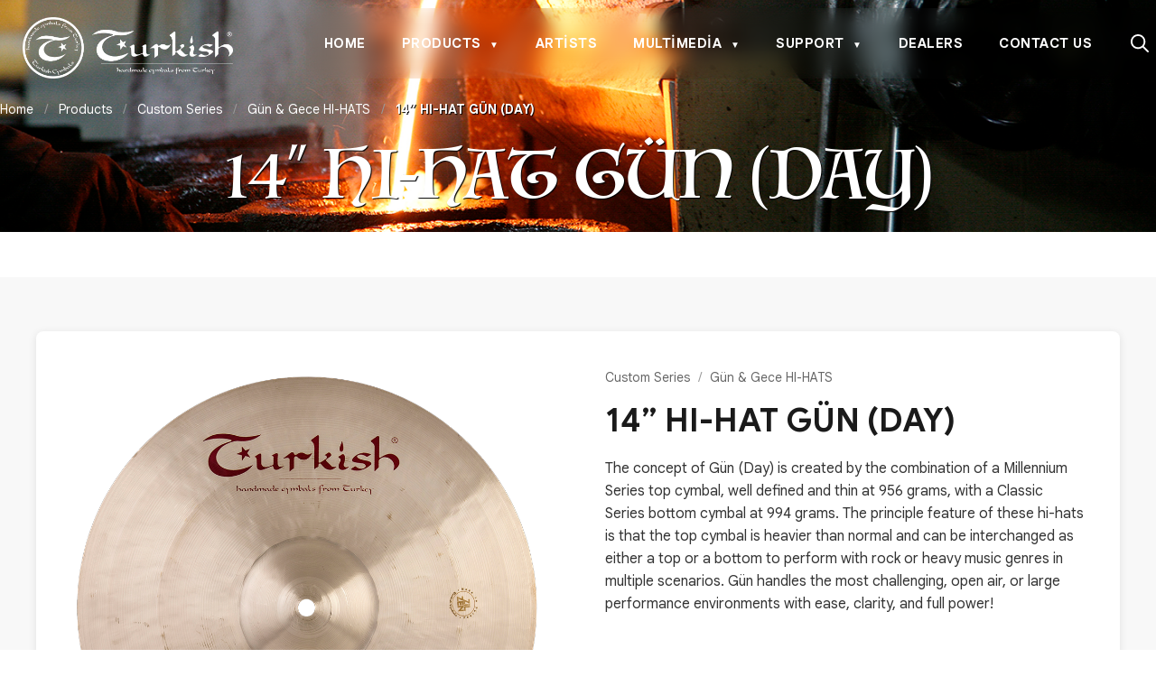

--- FILE ---
content_type: text/html; charset=UTF-8
request_url: http://turkishcymbals.com/product/14-hi-hat-gun-day/
body_size: 6631
content:
<!DOCTYPE html>
<html lang="tr">
<head>
    <!-- SEO Meta Tags -->
<meta charset="UTF-8">
<meta name="viewport" content="width=device-width, initial-scale=1.0">
<meta http-equiv="X-UA-Compatible" content="IE=edge">
<title>14” HI-HAT GÜN (DAY) - Turkish Cymbals</title>
<meta name="description" content="&lt;div class=&quot;page&quot; title=&quot;Page 25&quot;&gt;
&lt;div class=&quot;layoutArea&quot;&gt;
&lt;div class=&quot;column&quot;&gt;

The concept of Gün (Day) is created by the combination of a Millennium S">
<meta name="keywords" content="14” HI-HAT GÜN (DAY), turkish cymbals, cymbals">
<meta name="author" content="Turkish Cymbals">
<meta name="robots" content="index, follow">
<meta name="language" content="Turkish, English">
<meta name="revisit-after" content="7 days">

<!-- Open Graph / Facebook -->
<meta property="og:type" content="product">
<meta property="og:url" content="http://turkishcymbals.com/product/14-hi-hat-gun-day/">
<meta property="og:title" content="14” HI-HAT GÜN (DAY) - Turkish Cymbals">
<meta property="og:description" content="&lt;div class=&quot;page&quot; title=&quot;Page 25&quot;&gt;
&lt;div class=&quot;layoutArea&quot;&gt;
&lt;div class=&quot;column&quot;&gt;

The concept of Gün (Day) is created by the combination of a Millennium S">
<meta property="og:image" content="http://turkishcymbals.com/images/products/hi-hat-gunduz.png">
<meta property="og:site_name" content="Turkish Cymbals">
<meta property="og:locale" content="tr_TR">

<!-- Twitter Card -->
<meta name="twitter:card" content="summary_large_image">
<meta name="twitter:url" content="http://turkishcymbals.com/product/14-hi-hat-gun-day/">
<meta name="twitter:title" content="14” HI-HAT GÜN (DAY) - Turkish Cymbals">
<meta name="twitter:description" content="&lt;div class=&quot;page&quot; title=&quot;Page 25&quot;&gt;
&lt;div class=&quot;layoutArea&quot;&gt;
&lt;div class=&quot;column&quot;&gt;

The concept of Gün (Day) is created by the combination of a Millennium S">
<meta name="twitter:image" content="http://turkishcymbals.com/images/products/hi-hat-gunduz.png">

<!-- Canonical URL -->
<link rel="canonical" href="http://turkishcymbals.com/product/14-hi-hat-gun-day/">

<!-- Favicon -->
<link rel="icon" type="image/png" href="http://turkishcymbals.com/images/turkish_cymbals.png">

<!-- Schema.org Structured Data -->
<script type="application/ld+json">
{
    "@context": "https://schema.org",
    "@type": "Product",
    "name": "14” HI-HAT GÜN (DAY)",
    "url": "http://turkishcymbals.com/",
    "logo": "http://turkishcymbals.com/images/turkish_cymbals.png",
    "description": "\r\n\r\n\r\n\r\nThe concept of Gün (Day) is created by the combination of a Millennium Series top cymbal, well defined and thin ",
    "mainEntityOfPage": {
        "@type": "WebPage",
        "@id": "http://turkishcymbals.com/product/14-hi-hat-gun-day/"
    },
    "image": "http://turkishcymbals.com/images/products/hi-hat-gunduz.png",
    "brand": {
        "@type": "Brand",
        "name": "Turkish Cymbals"
    }
}</script>

<!-- Product Schema -->
<script type="application/ld+json">
{
    "@context": "https://schema.org",
    "@type": "Product",
    "name": "14” HI-HAT GÜN (DAY)",
    "image": "http://turkishcymbals.com/images/products/hi-hat-gunduz.png",
    "description": "\r\n\r\n\r\n\r\nThe concept of Gün (Day) is created by the combination of a Millennium Series top cymbal, well defined and thin ",
    "brand": {
        "@type": "Brand",
        "name": "Turkish Cymbals"
    },
    "manufacturer": {
        "@type": "Organization",
        "name": "Turkish Cymbals"
    }
}</script>

<!-- Breadcrumb Schema -->
<script type="application/ld+json">
{
    "@context": "https://schema.org",
    "@type": "BreadcrumbList",
    "itemListElement": [
        {
            "@type": "ListItem",
            "position": 1,
            "name": "Home",
            "item": "http://turkishcymbals.com/"
        },
        {
            "@type": "ListItem",
            "position": 2,
            "name": "Products",
            "item": "/products/"
        },
        {
            "@type": "ListItem",
            "position": 3,
            "name": "Custom Series",
            "item": "/product-category/custom-series/"
        },
        {
            "@type": "ListItem",
            "position": 4,
            "name": "Gün & Gece HI-HATS",
            "item": "/product-category/gun-gece-hi-hats/"
        },
        {
            "@type": "ListItem",
            "position": 5,
            "name": "14” HI-HAT GÜN (DAY)",
            "item": "http://turkishcymbals.com/product/14-hi-hat-gun-day/"
        }
    ]
}</script>

<!-- Google tag (gtag.js) -->
<script async src="https://www.googletagmanager.com/gtag/js?id=G-6B96T64V9P"></script>
<script>
  window.dataLayer = window.dataLayer || [];
  function gtag(){dataLayer.push(arguments);}
  gtag('js', new Date());

  gtag('config', 'G-6B96T64V9P');
</script>
<!-- End Google Analytics -->

<!-- Google Tag Manager -->
<script>(function(w,d,s,l,i){w[l]=w[l]||[];w[l].push({'gtm.start':
new Date().getTime(),event:'gtm.js'});var f=d.getElementsByTagName(s)[0],
j=d.createElement(s),dl=l!='dataLayer'?'&l='+l:'';j.async=true;j.src=
'https://www.googletagmanager.com/gtm.js?id='+i+dl;f.parentNode.insertBefore(j,f);
})(window,document,'script','dataLayer','GTM-PCQJNP54');</script>
<!-- End Google Tag Manager -->

<!-- Fonts -->
<link href="https://fonts.googleapis.com/css2?family=Google+Sans:ital,opsz,wght@0,17..18,400..700;1,17..18,400..700&display=swap" rel="stylesheet">

<!-- Stylesheet -->
<link rel="stylesheet" href="http://turkishcymbals.com/assets/css/style.css">
</head>
<body>
    <!-- Google Tag Manager (noscript) -->
<noscript><iframe src="https://www.googletagmanager.com/ns.html?id=GTM-PCQJNP54"
height="0" width="0" style="display:none;visibility:hidden"></iframe></noscript>
<!-- End Google Tag Manager (noscript) -->
    <!-- Header -->
    <header class="main-header">
        <div class="header-container">
            <!-- Logo -->
            <div class="logo-wrapper">
                <a href="/" class="logo-link">
                    <img src="http://turkishcymbals.com/images/turkish_cymbals.png" alt="Turkish Cymbals Logo" class="logo-img">
                </a>
            </div>

            <!-- Navigation Menu -->
            <nav class="main-nav">
                <ul class="nav-menu">
                    <li class="nav-item">
                        <a href="/" class="nav-link">Home</a>
                    </li>
                    <li class="nav-item nav-item-dropdown">
                        <a href="/products/" class="nav-link active">Products <span class="dropdown-arrow">▼</span></a>
                        <ul class="dropdown-menu">
                                                            <li class="dropdown-item-parent">
                                    <a href="/product-category/classic-series/" class="dropdown-link-parent">
                                        Classic Series                                    </a>
                                                                            <ul class="dropdown-submenu">
                                                                                            <li class="dropdown-item-sub">
                                                    <a href="/product-category/band-orchestra/" class="dropdown-link-sub">
                                                        Band &amp; Orchestra                                                    </a>
                                                </li>
                                                                                            <li class="dropdown-item-sub">
                                                    <a href="/product-category/china/" class="dropdown-link-sub">
                                                        China                                                    </a>
                                                </li>
                                                                                            <li class="dropdown-item-sub">
                                                    <a href="/product-category/crash/" class="dropdown-link-sub">
                                                        Crash                                                    </a>
                                                </li>
                                                                                            <li class="dropdown-item-sub">
                                                    <a href="/product-category/hi-hats/" class="dropdown-link-sub">
                                                        Hi-Hats                                                    </a>
                                                </li>
                                                                                            <li class="dropdown-item-sub">
                                                    <a href="/product-category/rides/" class="dropdown-link-sub">
                                                        Rides                                                    </a>
                                                </li>
                                                                                            <li class="dropdown-item-sub">
                                                    <a href="/product-category/splash/" class="dropdown-link-sub">
                                                        Splash                                                    </a>
                                                </li>
                                                                                    </ul>
                                                                    </li>
                                                            <li class="dropdown-item-parent">
                                    <a href="/product-category/rock-series/" class="dropdown-link-parent">
                                        Rock Series                                    </a>
                                                                            <ul class="dropdown-submenu">
                                                                                            <li class="dropdown-item-sub">
                                                    <a href="/product-category/apex/" class="dropdown-link-sub">
                                                        Apex                                                    </a>
                                                </li>
                                                                                            <li class="dropdown-item-sub">
                                                    <a href="/product-category/classic-dark/" class="dropdown-link-sub">
                                                        Classic Dark                                                    </a>
                                                </li>
                                                                                            <li class="dropdown-item-sub">
                                                    <a href="/product-category/euphonic/" class="dropdown-link-sub">
                                                        Euphonic                                                    </a>
                                                </li>
                                                                                            <li class="dropdown-item-sub">
                                                    <a href="/product-category/raw-dark/" class="dropdown-link-sub">
                                                        Raw Dark                                                    </a>
                                                </li>
                                                                                            <li class="dropdown-item-sub">
                                                    <a href="/product-category/rock-beat/" class="dropdown-link-sub">
                                                        Rock Beat                                                    </a>
                                                </li>
                                                                                            <li class="dropdown-item-sub">
                                                    <a href="/product-category/rock-beat-raw/" class="dropdown-link-sub">
                                                        Rock Beat Raw                                                    </a>
                                                </li>
                                                                                            <li class="dropdown-item-sub">
                                                    <a href="/product-category/xanthos-cast/" class="dropdown-link-sub">
                                                        Xanthos-Cast                                                    </a>
                                                </li>
                                                                                    </ul>
                                                                    </li>
                                                            <li class="dropdown-item-parent">
                                    <a href="/product-category/jazz-series/" class="dropdown-link-parent">
                                        Jazz Series                                    </a>
                                                                            <ul class="dropdown-submenu">
                                                                                            <li class="dropdown-item-sub">
                                                    <a href="/product-category/dark-hammer/" class="dropdown-link-sub">
                                                        Dark Hammer                                                    </a>
                                                </li>
                                                                                            <li class="dropdown-item-sub">
                                                    <a href="/product-category/fusion/" class="dropdown-link-sub">
                                                        Fusion                                                    </a>
                                                </li>
                                                                                            <li class="dropdown-item-sub">
                                                    <a href="/product-category/jazz/" class="dropdown-link-sub">
                                                        Jazz                                                    </a>
                                                </li>
                                                                                            <li class="dropdown-item-sub">
                                                    <a href="/product-category/millenium/" class="dropdown-link-sub">
                                                        Millenium                                                    </a>
                                                </li>
                                                                                            <li class="dropdown-item-sub">
                                                    <a href="/product-category/new-jazz-generation/" class="dropdown-link-sub">
                                                        New Jazz Generation                                                    </a>
                                                </li>
                                                                                            <li class="dropdown-item-sub">
                                                    <a href="/product-category/prestige/" class="dropdown-link-sub">
                                                        Prestige                                                    </a>
                                                </li>
                                                                                            <li class="dropdown-item-sub">
                                                    <a href="/product-category/vintage-soul/" class="dropdown-link-sub">
                                                        Vintage Soul                                                    </a>
                                                </li>
                                                                                            <li class="dropdown-item-sub">
                                                    <a href="/product-category/xanthos-jazz/" class="dropdown-link-sub">
                                                        Xanthos Jazz                                                    </a>
                                                </li>
                                                                                            <li class="dropdown-item-sub">
                                                    <a href="/product-category/zeyphros/" class="dropdown-link-sub">
                                                        Zeyphros                                                    </a>
                                                </li>
                                                                                    </ul>
                                                                    </li>
                                                            <li class="dropdown-item-parent">
                                    <a href="/product-category/custom-series/" class="dropdown-link-parent">
                                        Custom Series                                    </a>
                                                                            <ul class="dropdown-submenu">
                                                                                            <li class="dropdown-item-sub">
                                                    <a href="/product-category/araya/" class="dropdown-link-sub">
                                                        Araya                                                    </a>
                                                </li>
                                                                                            <li class="dropdown-item-sub">
                                                    <a href="/product-category/cappadocia/" class="dropdown-link-sub">
                                                        Cappadocia                                                    </a>
                                                </li>
                                                                                            <li class="dropdown-item-sub">
                                                    <a href="/product-category/ephesus/" class="dropdown-link-sub">
                                                        Ephesus                                                    </a>
                                                </li>
                                                                                            <li class="dropdown-item-sub">
                                                    <a href="/product-category/fx-silence/" class="dropdown-link-sub">
                                                        FX Silence                                                    </a>
                                                </li>
                                                                                            <li class="dropdown-item-sub">
                                                    <a href="/product-category/golden-legend/" class="dropdown-link-sub">
                                                        Golden Legend                                                    </a>
                                                </li>
                                                                                            <li class="dropdown-item-sub">
                                                    <a href="/product-category/gun-gece-hi-hats/" class="dropdown-link-sub">
                                                        Gün &amp; Gece HI-HATS                                                    </a>
                                                </li>
                                                                                            <li class="dropdown-item-sub">
                                                    <a href="/product-category/kurak/" class="dropdown-link-sub">
                                                        Kurak                                                    </a>
                                                </li>
                                                                                            <li class="dropdown-item-sub">
                                                    <a href="/product-category/rhythm-soul/" class="dropdown-link-sub">
                                                        Rhythm &amp; Soul                                                    </a>
                                                </li>
                                                                                            <li class="dropdown-item-sub">
                                                    <a href="/product-category/sehzade/" class="dropdown-link-sub">
                                                        Sehzade                                                    </a>
                                                </li>
                                                                                            <li class="dropdown-item-sub">
                                                    <a href="/product-category/studio/" class="dropdown-link-sub">
                                                        Studio                                                    </a>
                                                </li>
                                                                                            <li class="dropdown-item-sub">
                                                    <a href="/product-category/sumela/" class="dropdown-link-sub">
                                                        Sumela                                                    </a>
                                                </li>
                                                                                    </ul>
                                                                    </li>
                                                            <li class="dropdown-item-parent">
                                    <a href="/product-category/signature-series/" class="dropdown-link-parent">
                                        Signature Series                                    </a>
                                                                            <ul class="dropdown-submenu">
                                                                                            <li class="dropdown-item-sub">
                                                    <a href="/product-category/ad-astra-series-by-ozgur-can-oney/" class="dropdown-link-sub">
                                                        AD Astra Series By Özgür Can Öney                                                    </a>
                                                </li>
                                                                                            <li class="dropdown-item-sub">
                                                    <a href="/product-category/jarrod-cagwin/" class="dropdown-link-sub">
                                                        Jarrod Cagwin                                                    </a>
                                                </li>
                                                                                            <li class="dropdown-item-sub">
                                                    <a href="/product-category/john-blackwell/" class="dropdown-link-sub">
                                                        John Blackwell                                                    </a>
                                                </li>
                                                                                            <li class="dropdown-item-sub">
                                                    <a href="/product-category/lale-kardes/" class="dropdown-link-sub">
                                                        Lale Kardeş                                                    </a>
                                                </li>
                                                                                            <li class="dropdown-item-sub">
                                                    <a href="/product-category/travel-by-chris-wabich/" class="dropdown-link-sub">
                                                        Travel By Chris Wabich                                                    </a>
                                                </li>
                                                                                    </ul>
                                                                    </li>
                                                            <li class="dropdown-item-parent">
                                    <a href="/product-category/box-set/" class="dropdown-link-parent">
                                        Box Set                                    </a>
                                                                            <ul class="dropdown-submenu">
                                                                                            <li class="dropdown-item-sub">
                                                    <a href="/product-category/moderate/" class="dropdown-link-sub">
                                                        Moderate                                                    </a>
                                                </li>
                                                                                            <li class="dropdown-item-sub">
                                                    <a href="/product-category/x-tr/" class="dropdown-link-sub">
                                                        X-TR                                                    </a>
                                                </li>
                                                                                    </ul>
                                                                    </li>
                                                            <li class="dropdown-item-parent">
                                    <a href="/product-category/effects-percussion/" class="dropdown-link-parent">
                                        Effects &amp; Percussion                                    </a>
                                                                            <ul class="dropdown-submenu">
                                                                                            <li class="dropdown-item-sub">
                                                    <a href="/product-category/effects-percussion-general/" class="dropdown-link-sub">
                                                        General                                                    </a>
                                                </li>
                                                                                    </ul>
                                                                    </li>
                                                            <li class="dropdown-item-parent">
                                    <a href="/product-category/accessories/" class="dropdown-link-parent">
                                        Accessories                                    </a>
                                                                            <ul class="dropdown-submenu">
                                                                                            <li class="dropdown-item-sub">
                                                    <a href="/product-category/accessories-general/" class="dropdown-link-sub">
                                                        General                                                    </a>
                                                </li>
                                                                                    </ul>
                                                                    </li>
                                                            <li class="dropdown-item-parent">
                                    <a href="/product-category/25th-anniversary/" class="dropdown-link-parent">
                                        25th Anniversary                                    </a>
                                                                            <ul class="dropdown-submenu">
                                                                                            <li class="dropdown-item-sub">
                                                    <a href="/product-category/25th-anniversary-general/" class="dropdown-link-sub">
                                                        General                                                    </a>
                                                </li>
                                                                                    </ul>
                                                                    </li>
                                                    </ul>
                    </li>
                    <li class="nav-item">
                        <a href="/artists/" class="nav-link">Artists</a>
                    </li>
                    <li class="nav-item nav-item-dropdown">
                        <a href="/multimedia.php" class="nav-link">Multimedia <span class="dropdown-arrow">▼</span></a>
                        <ul class="dropdown-menu">
                            <li class="dropdown-item-parent">
                                <a href="/videos/" class="dropdown-link-parent">Videos</a>
                            </li>
                            <li class="dropdown-item-parent">
                                <a href="/documents/" class="dropdown-link-parent">Documents</a>
                            </li>
                        </ul>
                    </li>
                    <li class="nav-item nav-item-dropdown">
                        <a href="/support.php" class="nav-link">Support <span class="dropdown-arrow">▼</span></a>
                        <ul class="dropdown-menu">
                            <li class="dropdown-item-parent">
                                <a href="/about-us/" class="dropdown-link-parent">About Us</a>
                            </li>
                            <li class="dropdown-item-parent">
                                <a href="/warranty/" class="dropdown-link-parent">Warranty</a>
                            </li>
                            <li class="dropdown-item-parent">
                                <a href="/faq/" class="dropdown-link-parent">F.A.Q's</a>
                            </li>
                            <li class="dropdown-item-parent">
                                <a href="/cymbals-care/" class="dropdown-link-parent">Cymbals Care</a>
                            </li>
                            <li class="dropdown-item-parent">
                                <a href="/endorsement/" class="dropdown-link-parent">Endorsement</a>
                            </li>
                        </ul>
                    </li>
                    <li class="nav-item">
                        <a href="/dealers/" class="nav-link">Dealers</a>
                    </li>
                    <li class="nav-item">
                        <a href="/contact-us/" class="nav-link">Contact Us</a>
                    </li>
                </ul>

                <!-- Search Icon -->
                <button class="search-btn" aria-label="Search">
                    <svg xmlns="http://www.w3.org/2000/svg" viewBox="0 0 512 512" class="search-icon">
                        <path d="M504.969 471.031L370.959 337.023C399.084 301.547 416 256.785 416 208C416 93.125 322.875 0 208 0S0 93.125 0 208S93.125 416 208 416C256.785 416 301.549 399.086 337.021 370.961L471.031 504.969C475.719 509.656 481.859 512 488 512S500.281 509.656 504.969 504.969C514.344 495.594 514.344 480.406 504.969 471.031ZM48 208C48 119.777 119.775 48 208 48S368 119.777 368 208S296.225 368 208 368S48 296.223 48 208Z"/>
                    </svg>
                </button>

                <!-- Hamburger Menu Button (Mobile) -->
                <button class="hamburger-btn" aria-label="Toggle menu" aria-expanded="false">
                    <span class="hamburger-line"></span>
                    <span class="hamburger-line"></span>
                    <span class="hamburger-line"></span>
                </button>
            </nav>
        </div>
    </header>

    <!-- Page Header -->
    <div class="product-page-header" style="background-image: url('http://turkishcymbals.com/images/home/hero.png');">
        <div class="container">
            <!-- Breadcrumb -->
                            <nav class="product-breadcrumb">
                    <a href="/">Home</a>
                    <span class="breadcrumb-separator">/</span>
                    <a href="/products/">Products</a>
                                            <span class="breadcrumb-separator">/</span>
                        <a href="/product-category/custom-series/">Custom Series</a>
                                            <span class="breadcrumb-separator">/</span>
                        <a href="/product-category/gun-gece-hi-hats/">Gün &amp; Gece HI-HATS</a>
                                        <span class="breadcrumb-separator">/</span>
                    <span class="breadcrumb-current">14” HI-HAT GÜN (DAY)</span>
                </nav>
                        
            <h1 class="product-page-title">14” HI-HAT GÜN (DAY)</h1>
        </div>
    </div>

    <!-- Main Content -->
    <main class="product-page-main">
        <div class="container">
            <div class="product-detail-wrapper">
                <!-- Product Image -->
                <div class="product-detail-image-wrapper">
                                            <img src="http://turkishcymbals.com/images/products/hi-hat-gunduz.png" alt="14” HI-HAT GÜN (DAY)" class="product-detail-image" onerror="this.src='http://turkishcymbals.com/images/products/default.jpg'">
                                    </div>

                <!-- Product Info -->
                <div class="product-detail-info-wrapper">
                    <div class="product-detail-info">
                                                    <div class="product-detail-category">
                                                                    <a href="/product-category/custom-series/" class="product-category-link">
                                        Custom Series                                    </a>
                                    <span class="category-separator">/</span>
                                                                <a href="/product-category/gun-gece-hi-hats/" class="product-category-link">
                                    Gün &amp; Gece HI-HATS                                </a>
                            </div>
                        
                        <h2 class="product-detail-name">14” HI-HAT GÜN (DAY)</h2>

                                                    <div class="product-detail-description">
                                



The concept of Gün (Day) is created by the combination of a Millennium Series top cymbal, well defined and thin at 956 grams, with a Classic Series bottom cymbal at 994 grams. The principle feature of these hi-hats is that the top cymbal is heavier than normal and can be interchanged as either a top or a bottom
to perform with rock or heavy music genres in multiple scenarios. Gün handles the most challenging, open air, or large performance environments with ease, clarity, and full power!



                            </div>
                        
                                            </div>
                </div>
            </div>

            <!-- Related Products -->
                            <div class="related-products-section">
                    <h2 class="related-products-title">Related Products</h2>
                    <div class="related-products-grid">
                                                    <div class="related-product-card">
                                <a href="/product/14-hi-hat-gece-night/" class="related-product-link">
                                    <div class="related-product-image-wrapper">
                                                                                <img src="http://turkishcymbals.com/images/products/hi-hat-gece.png" alt="14” HI-HAT GECE (NIGHT)" class="related-product-image" onerror="this.src='http://turkishcymbals.com/images/products/default.jpg'">
                                    </div>
                                    <div class="related-product-info">
                                        <h3 class="related-product-name">14” HI-HAT GECE (NIGHT)</h3>
                                                                                    <div class="related-product-category">Gün &amp; Gece HI-HATS</div>
                                                                            </div>
                                </a>
                            </div>
                                            </div>
                </div>
                    </div>
    </main>

    <!-- Footer -->
    <!-- Footer Section -->
<footer class="main-footer">
    <div class="footer-container">
        <div class="footer-content">
            <!-- Column 1: Logo, Address, Contact, Social Media -->
            <div class="footer-column footer-column-1">
                <div class="footer-logo">
                    <a href="/" class="footer-logo-link">
                        <img src="http://turkishcymbals.com/images/turkish_cymbals.png" alt="Turkish Cymbals Logo" class="footer-logo-img">
                    </a>
                </div>
                
                <div class="footer-address">
                    <p>Galip Dede Cad. No:55 A Beyoğlu / Istanbul / Turkey</p>
                </div>
                
                <div class="footer-contact">
                    <p class="footer-phone">
                        <a href="tel:+902122921886">+90 212 292 18 86</a>
                    </p>
                    <p class="footer-email">
                        <a href="mailto:orkestra@turkishcymbals.com">orkestra@turkishcymbals.com</a>
                    </p>
                </div>
                
                <div class="footer-social">
                    <ul class="footer-social-list">
                        <li>
                            <a href="https://www.facebook.com/TurkishCymbalsOfficial" target="_blank" rel="noopener noreferrer" aria-label="Facebook">
                                <svg width="40" height="40" viewBox="0 0 24 24" fill="currentColor">
                                    <path d="M24 12.073c0-6.627-5.373-12-12-12s-12 5.373-12 12c0 5.99 4.388 10.954 10.125 11.854v-8.385H7.078v-3.47h3.047V9.43c0-3.007 1.792-4.669 4.533-4.669 1.312 0 2.686.235 2.686.235v2.953H15.83c-1.491 0-1.956.925-1.956 1.874v2.25h3.328l-.532 3.47h-2.796v8.385C19.612 23.027 24 18.062 24 12.073z"/>
                                </svg>
                            </a>
                        </li>
                        <li>
                            <a href="https://instagram.com/turkish_cymbals?igshid=YmMyMTA2M2Y=" target="_blank" rel="noopener noreferrer" aria-label="Instagram">
                                <svg width="40" height="40" viewBox="0 0 24 24" fill="currentColor">
                                    <path d="M12 2.163c3.204 0 3.584.012 4.85.07 3.252.148 4.771 1.691 4.919 4.919.058 1.265.069 1.645.069 4.849 0 3.205-.012 3.584-.069 4.849-.149 3.225-1.664 4.771-4.919 4.919-1.266.058-1.644.07-4.85.07-3.204 0-3.584-.012-4.849-.07-3.26-.149-4.771-1.699-4.919-4.92-.058-1.265-.07-1.644-.07-4.849 0-3.204.013-3.583.07-4.849.149-3.227 1.664-4.771 4.919-4.919 1.266-.057 1.645-.069 4.849-.069zm0-2.163c-3.259 0-3.667.014-4.947.072-4.358.2-6.78 2.618-6.98 6.98-.059 1.281-.073 1.689-.073 4.948 0 3.259.014 3.668.072 4.948.2 4.358 2.618 6.78 6.98 6.98 1.281.058 1.689.072 4.948.072 3.259 0 3.668-.014 4.948-.072 4.354-.2 6.782-2.618 6.979-6.98.059-1.28.073-1.689.073-4.948 0-3.259-.014-3.667-.072-4.947-.196-4.354-2.617-6.78-6.979-6.98-1.281-.059-1.69-.073-4.949-.073zm0 5.838c-3.403 0-6.162 2.759-6.162 6.162s2.759 6.163 6.162 6.163 6.162-2.759 6.162-6.163c0-3.403-2.759-6.162-6.162-6.162zm0 10.162c-2.209 0-4-1.79-4-4 0-2.209 1.791-4 4-4s4 1.791 4 4c0 2.21-1.791 4-4 4zm6.406-11.845c-.796 0-1.441.645-1.441 1.44s.645 1.44 1.441 1.44c.795 0 1.439-.645 1.439-1.44s-.644-1.44-1.439-1.44z"/>
                                </svg>
                            </a>
                        </li>
                        <li>
                            <a href="https://twitter.com/Turkish_Cymbals" target="_blank" rel="noopener noreferrer" aria-label="Twitter">
                                <svg width="40" height="40" viewBox="0 0 24 24" fill="currentColor">
                                    <path d="M23.953 4.57a10 10 0 01-2.825.775 4.958 4.958 0 002.163-2.723c-.951.555-2.005.959-3.127 1.184a4.92 4.92 0 00-8.384 4.482C7.69 8.095 4.067 6.13 1.64 3.162a4.822 4.822 0 00-.666 2.475c0 1.71.87 3.213 2.188 4.096a4.904 4.904 0 01-2.228-.616v.06a4.923 4.923 0 003.946 4.827 4.996 4.996 0 01-2.212.085 4.936 4.936 0 004.604 3.417 9.867 9.867 0 01-6.102 2.105c-.39 0-.779-.023-1.17-.067a13.995 13.995 0 007.557 2.209c9.053 0 13.998-7.496 13.998-13.985 0-.21 0-.42-.015-.63A9.935 9.935 0 0024 4.59z"/>
                                </svg>
                            </a>
                        </li>
                        <li>
                            <a href="https://www.youtube.com/channel/UCAbMZSGw14N4exjV3AAZhtw" target="_blank" rel="noopener noreferrer" aria-label="YouTube">
                                <svg width="40" height="40" viewBox="0 0 24 24" fill="currentColor">
                                    <path d="M23.498 6.186a3.016 3.016 0 0 0-2.122-2.136C19.505 3.545 12 3.545 12 3.545s-7.505 0-9.377.505A3.017 3.017 0 0 0 .502 6.186C0 8.07 0 12 0 12s0 3.93.502 5.814a3.016 3.016 0 0 0 2.122 2.136c1.871.505 9.376.505 9.376.505s7.505 0 9.377-.505a3.015 3.015 0 0 0 2.122-2.136C24 15.93 24 12 24 12s0-3.93-.502-5.814zM9.545 15.568V8.432L15.818 12l-6.273 3.568z"/>
                                </svg>
                            </a>
                        </li>
                    </ul>
                </div>
            </div>

            <!-- Column 2: Links -->
            <div class="footer-column footer-column-2">
                <h3 class="footer-title">Quick Links</h3>
                <ul class="footer-links">
                    <li><a href="/">Home</a></li>
                    <li><a href="/products/">Products</a></li>
                    <li><a href="/artists/">Artists</a></li>
                    <li><a href="/videos/">Videos</a></li>
                    <li><a href="/documents/">Documents</a></li>
                    <li><a href="/about-us/">About Us</a></li>
                    <li><a href="/support.php">Support</a></li>
                    <li><a href="/dealers/">Dealers</a></li>
                    <li><a href="/contact-us/">Contact Us</a></li>
                </ul>
            </div>

            <!-- Column 3: Newsletter -->
            <div class="footer-column footer-column-3">
                <h3 class="footer-title">Newsletter</h3>
                <p class="footer-newsletter-text">Subscribe to our newsletter to get the latest updates.</p>
                <form class="footer-newsletter-form" id="newsletterForm" method="POST">
                    <div class="newsletter-input-group">
                        <input type="email" name="email" id="newsletterEmail" class="newsletter-input" placeholder="Your email address" required>
                        <button type="submit" class="newsletter-submit" id="newsletterSubmit">Subscribe</button>
                    </div>
                    <div class="newsletter-kvkk">
                        <label class="kvkk-checkbox">
                            <input type="checkbox" name="kvkk" id="newsletterKvkk" checked required>
                            <span class="kvkk-text">I agree to the <a href="/kvkk.php" target="_blank">KVKK (GDPR) Policy</a></span>
                        </label>
                    </div>
                </form>
            </div>
        </div>

        <!-- Footer Bottom -->
        <div class="footer-bottom">
            <p class="footer-copyright">&copy; 2026 Turkish Cymbals. All rights reserved.</p>
        </div>
    </div>
</footer>

<!-- Newsletter JavaScript -->
<script src="http://turkishcymbals.com/assets/js/newsletter.js"></script>

    <!-- JavaScript -->
    <script src="http://turkishcymbals.com/assets/js/main.js"></script>
</body>
</html>


--- FILE ---
content_type: text/css; charset=UTF-8
request_url: http://turkishcymbals.com/assets/css/style.css
body_size: 12447
content:
/* ============================================================================
   TURKISH CYMBALS - MAIN STYLESHEET
   PHP 7.0.33 Compatible
   Modern, Clean, Professional Design
   ============================================================================ */

/* ============================================================================
   FONT FACES
   ============================================================================ */
@font-face {
    font-family: 'Luminari';
    src: url('../fonts/Luminari-Regular.woff') format('woff');
    font-weight: normal;
    font-style: normal;
    font-display: swap;
}

/* ============================================================================
   RESET & BASE STYLES
   ============================================================================ */
* {
    margin: 0;
    padding: 0;
    box-sizing: border-box;
}

html {
    font-size: 16px;
    scroll-behavior: smooth;
}

body {
    font-family: 'Google Sans', -apple-system, BlinkMacSystemFont, 'Segoe UI', Roboto, 'Helvetica Neue', Arial, sans-serif;
    line-height: 1.6;
    color: #333;
    background-color: #ffffff;
    overflow-x: hidden;
}

/* ============================================================================
   HEADER STYLES
   ============================================================================ */

.main-header {
    width: 100%;
    position: relative;
    z-index: 1000;
    position: absolute;
    background-size: cover;
}

.header-container {
    width: 100%;
    padding: 0;
    display: flex;
    align-items: center;
    justify-content: space-between;
    background: url();
}

/* Logo Styles */
.logo-wrapper {
    flex-shrink: 0;
    padding-left: 25px;
    padding-top: 19px;
}

.logo-link {
    display: inline-block;
    text-decoration: none;
    transition: opacity 0.3s ease;
}

.logo-link:hover {
    opacity: 0.8;
}

.logo-img {
    height: 68px;
    width: auto;
    display: block;
}

/* Navigation Menu Styles */
.main-nav {
    display: flex;
    align-items: center;
    backdrop-filter: blur(10px);

    /* Safari desteği için */
    -webkit-backdrop-filter: blur(10px);
    height: 78px;
}

.nav-menu {
    display: flex;
    list-style: none;
    align-items: center;
    gap: 0;
}

.nav-item {
    margin: 0;
}

.nav-link {
    display: block;
    padding: 12px 20px;
    color: #ffffff;
    text-decoration: none;
    font-size: 15px;
    font-weight: 700;
    letter-spacing: 0.5px;
    transition: all 0.3s ease;
    position: relative;
    text-transform: uppercase;
    font-family: 'Google Sans', sans-serif;
}

.nav-link::after {
    content: '';
    position: absolute;
    bottom: 0;
    left: 50%;
    width: 0;
    height: 2px;
    background-color: #ffffff;
    transition: all 0.3s ease;
    transform: translateX(-50%);
}

.nav-link:hover,
.nav-link.active {
    color: #ffffff;
}

.nav-link:hover::after,
.nav-link.active::after {
    width: 80%;
}

.nav-item-dropdown .nav-link:hover::after,
.nav-item-dropdown .nav-link.active::after {
    width: 0;
}

/* Dropdown Menu Styles */
.nav-item-dropdown {
    position: relative;
}

.dropdown-arrow {
    font-size: 10px;
    margin-left: 5px;
    display: inline-block;
    transition: transform 0.3s ease;
}

.nav-item-dropdown:hover .dropdown-arrow {
    transform: rotate(180deg);
}

.dropdown-menu {
    position: absolute;
    top: 100%;
    left: 0;
    background-color: #1a1a1a;
    min-width: 250px;
    list-style: none;
    padding: 0;
    margin: 0;
    opacity: 0;
    visibility: hidden;
    transform: translateY(-10px);
    transition: all 0.3s ease;
    box-shadow: 0 5px 15px rgba(0, 0, 0, 0.3);
    z-index: 1000;
    border-top: 2px solid #ffffff;
}

.nav-item-dropdown:hover .dropdown-menu {
    opacity: 1;
    visibility: visible;
    transform: translateY(0);
}

.dropdown-item-parent {
    position: relative;
    border-bottom: 1px solid rgba(255, 255, 255, 0.1);
}

.dropdown-item-parent:last-child {
    border-bottom: none;
}

.dropdown-link-parent {
    display: block;
    padding: 12px 20px;
    color: #ffffff;
    text-decoration: none;
    font-family: 'Google Sans', sans-serif;
    font-size: 14px;
    font-weight: 600;
    transition: all 0.3s ease;
    position: relative;
}

.dropdown-link-parent:hover {
    background-color: rgba(255, 255, 255, 0.1);
    padding-left: 25px;
}

.dropdown-submenu {
    position: absolute;
    left: 100%;
    top: 0;
    background-color: #2a2a2a;
    min-width: 220px;
    list-style: none;
    padding: 0;
    margin: 0;
    opacity: 0;
    visibility: hidden;
    transform: translateX(-10px);
    transition: all 0.3s ease;
    box-shadow: 5px 0 15px rgba(0, 0, 0, 0.3);
    z-index: 1001;
}

.dropdown-item-parent:hover .dropdown-submenu {
    opacity: 1;
    visibility: visible;
    transform: translateX(0);
}

.dropdown-item-sub {
    border-bottom: 1px solid rgba(255, 255, 255, 0.05);
}

.dropdown-item-sub:last-child {
    border-bottom: none;
}

.dropdown-link-sub {
    display: block;
    padding: 10px 20px;
    color: #cccccc;
    text-decoration: none;
    font-family: 'Google Sans', sans-serif;
    font-size: 13px;
    font-weight: 400;
    transition: all 0.3s ease;
}

.dropdown-link-sub:hover {
    background-color: rgba(255, 255, 255, 0.1);
    color: #ffffff;
    padding-left: 25px;
}

/* Search Button Styles */
.search-btn {
    display: flex;
    align-items: center;
    justify-content: center;
    background: transparent;
    border: none;
    cursor: pointer;
    padding: 8px;
    margin-left: 15px;
    transition: all 0.3s ease;
    color: #ffffff;
}

.search-btn:hover {
    opacity: 0.7;
    transform: scale(1.1);
}

.search-icon {
    width: 20px;
    height: 20px;
    fill: currentColor;
    display: block;
}

/* Hamburger Menu Button (Mobile) */
.hamburger-btn {
    display: none;
    flex-direction: column;
    justify-content: space-around;
    width: 30px;
    height: 30px;
    background: transparent;
    border: none;
    cursor: pointer;
    padding: 0;
    z-index: 1001;
    position: relative;
}

.hamburger-line {
    width: 100%;
    height: 3px;
    background-color: #ffffff;
    border-radius: 2px;
    transition: all 0.3s ease;
    transform-origin: center;
}

/* Hamburger Animation States */
.hamburger-btn.active .hamburger-line:nth-child(1) {
    transform: rotate(45deg) translate(8px, 8px);
}

.hamburger-btn.active .hamburger-line:nth-child(2) {
    opacity: 0;
}

.hamburger-btn.active .hamburger-line:nth-child(3) {
    transform: rotate(-45deg) translate(8px, -8px);
}

/* ============================================================================
   RESPONSIVE DESIGN
   ============================================================================ */

/* Tablet Styles (768px - 1024px) */
@media screen and (max-width: 1024px) {
    .header-container {
        padding: 0 15px;
        height: 70px;
    }

    .logo-img {
        height: 45px;
    }

    .nav-link {
        padding: 10px 15px;
        font-size: 14px;
    }

    .search-btn {
        margin-left: 10px;
    }

    .search-icon {
        width: 18px;
        height: 18px;
    }
}

/* Mobile Styles (max-width: 767px) */
@media screen and (max-width: 767px) {
    .header-container {
        height: 70px;
        padding: 0 15px;
    }

    .logo-img {
        height: 40px;
    }

    /* Hide regular menu on mobile */
    .nav-menu {
        position: fixed;
        top: 70px;
        left: 0;
        width: 100%;
        background-color: #1a1a1a;
        flex-direction: column;
        align-items: flex-start;
        padding: 20px 0;
        max-height: 0;
        overflow: hidden;
        transition: max-height 0.4s ease, padding 0.4s ease;
        box-shadow: 0 5px 15px rgba(0, 0, 0, 0.3);
    }

    .nav-menu.active {
        max-height: 500px;
        padding: 20px 0;
    }

    .nav-item {
        width: 100%;
    }

    .nav-link {
        width: 100%;
        padding: 15px 25px;
        font-size: 15px;
        border-bottom: 1px solid rgba(255, 255, 255, 0.1);
    }

    .nav-link::after {
        display: none;
    }

    /* Mobile Dropdown Menu */
    .dropdown-arrow {
        float: right;
        margin-top: 2px;
    }

    .dropdown-menu {
        position: static;
        opacity: 1;
        visibility: visible;
        transform: none;
        box-shadow: none;
        border-top: none;
        background-color: rgba(0, 0, 0, 0.3);
        max-height: 0;
        overflow: hidden;
        transition: max-height 0.3s ease;
    }

    .nav-item-dropdown.active .dropdown-menu {
        max-height: 1000px;
    }

    .dropdown-item-parent {
        border-bottom: 1px solid rgba(255, 255, 255, 0.05);
    }

    .dropdown-link-parent {
        padding: 12px 25px 12px 40px;
    }

    .dropdown-submenu {
        position: static;
        opacity: 1;
        visibility: visible;
        transform: none;
        box-shadow: none;
        background-color: rgba(0, 0, 0, 0.2);
        max-height: 0;
        overflow: hidden;
        transition: max-height 0.3s ease;
    }

    .dropdown-item-parent.active .dropdown-submenu {
        max-height: 1000px;
    }

    .dropdown-link-sub {
        padding: 10px 25px 10px 55px;
    }

    .nav-link:hover,
    .nav-link.active {
        background-color: rgba(255, 255, 255, 0.05);
        padding-left: 30px;
    }

    /* Search button on mobile */
    .search-btn {
        margin-left: 10px;
        padding: 6px;
    }

    .search-icon {
        width: 18px;
        height: 18px;
    }

    /* Show hamburger button on mobile */
    .hamburger-btn {
        display: flex;
        margin-left: 10px;
    }
}

/* Small Mobile Styles (max-width: 480px) */
@media screen and (max-width: 480px) {
    .header-container {
        height: 65px;
        padding: 0 10px;
    }

    .logo-img {
        height: 35px;
    }

    .nav-link {
        padding: 12px 20px;
        font-size: 14px;
    }

    .search-btn {
        margin-left: 8px;
        padding: 5px;
    }

    .search-icon {
        width: 16px;
        height: 16px;
    }
}

/* ============================================================================
   HERO SLIDER STYLES
   ============================================================================ */

.hero-slider {
    width: 100%;
    position: relative;
    overflow: hidden;
}

.slider-container {
    width: 100%;
    position: relative;
    height: 600px;
}

.slider-wrapper {
    width: 100%;
    height: 100%;
    position: relative;
}

.slider-item {
    position: absolute;
    top: 0;
    left: 0;
    width: 100%;
    height: 100%;
    opacity: 0;
    visibility: hidden;
    transition: opacity 0.6s ease, visibility 0.6s ease;
}

.slider-item.active {
    opacity: 1;
    visibility: visible;
}

.slider-image {
    position: absolute;
    top: 0;
    left: 0;
    width: 100%;
    height: 100%;
    background-size: cover;
    background-position: center center;
    background-repeat: no-repeat;
}

.slider-overlay {
    position: absolute;
    top: 0;
    left: 0;
    width: 100%;
    height: 100%;
    background: linear-gradient(to right, rgba(0, 0, 0, 0.7) 0%, rgba(0, 0, 0, 0.3) 50%, rgba(0, 0, 0, 0) 100%);
    z-index: 1;
}

.slider-content {
    position: relative;
    z-index: 2;
    height: 100%;
    display: flex;
    align-items: center;
    padding: 0 80px;
    max-width: 1400px;
    margin: 0 auto;
}

.slider-text-wrapper {
    max-width: 75%;
    color: #ffffff;
}

.slider-title {
    font-family: 'Luminari', serif;
    font-size: 78px;
    font-weight: normal;
    line-height: 1.2;
    margin-bottom: 20px;
    color: #ffffff;
    text-shadow: 2px 2px 4px rgba(0, 0, 0, 0.5);
}

.slider-text {
    font-family: 'Google Sans', sans-serif;
    font-size: 18px;
    font-weight: 400;
    line-height: 1.6;
    margin-bottom: 30px;
    color: #ffffff;
    text-shadow: 1px 1px 2px rgba(0, 0, 0, 0.5);
}

.slider-btn {
    display: inline-block;
    padding: 14px 32px;
    background-color: #dc3545;
    color: #ffffff;
    text-decoration: none;
    font-family: 'Google Sans', sans-serif;
    font-size: 16px;
    font-weight: 500;
    border-radius: 4px;
    transition: all 0.3s ease;
    text-transform: uppercase;
    letter-spacing: 0.5px;
    border: none;
    cursor: pointer;
}

.slider-btn:hover {
    background-color: #c82333;
    color: #ffffff;
    transform: translateY(-2px);
    box-shadow: 0 4px 8px rgba(0, 0, 0, 0.3);
}

.slider-btn:active {
    transform: translateY(0);
}

/* Navigation Arrows */
.slider-arrow {
    position: absolute;
    top: 50%;
    transform: translateY(-50%);
    z-index: 10;
    width: 50px;
    height: 50px;
    background-color: rgba(0, 0, 0, 0.6);
    border: none;
    cursor: pointer;
    display: flex;
    align-items: center;
    justify-content: center;
    transition: all 0.3s ease;
    color: #ffffff;
}

.slider-arrow:hover {
    background-color: rgba(0, 0, 0, 0.8);
}

.slider-arrow svg {
    width: 24px;
    height: 24px;
    stroke: currentColor;
}

.slider-arrow-prev {
    left: 20px;
}

.slider-arrow-next {
    right: 20px;
}

/* Dots Navigation */
.slider-dots {
    position: absolute;
    bottom: 30px;
    left: 50%;
    transform: translateX(-50%);
    z-index: 10;
    display: flex;
    gap: 10px;
    align-items: center;
}

.slider-dot {
    width: 12px;
    height: 12px;
    border-radius: 50%;
    border: 2px solid #ffffff;
    background-color: transparent;
    cursor: pointer;
    transition: all 0.3s ease;
    padding: 0;
}

.slider-dot.active {
    background-color: #ffffff;
    width: 14px;
    height: 14px;
}

.slider-dot:hover {
    background-color: rgba(255, 255, 255, 0.5);
}

.slider-empty {
    width: 100%;
    height: 400px;
    display: flex;
    align-items: center;
    justify-content: center;
    background-color: #f5f5f5;
    color: #666;
    font-family: 'Google Sans', sans-serif;
}

/* Slider Responsive Styles */
@media screen and (max-width: 1024px) {
    .slider-container {
        height: 500px;
    }

    .slider-content {
        padding: 0 60px;
    }

    .slider-title {
        font-size: 60px;
    }

    .slider-text {
        font-size: 16px;
    }
}

@media screen and (max-width: 767px) {
    .slider-container {
        height: 450px;
    }

    .slider-content {
        padding: 0 30px;
    }

    .slider-title {
        font-size: 48px;
        margin-bottom: 15px;
    }

    .slider-text {
        font-size: 15px;
        margin-bottom: 20px;
    }

    .slider-btn {
        padding: 12px 24px;
        font-size: 14px;
    }

    .slider-arrow {
        width: 40px;
        height: 40px;
    }

    .slider-arrow svg {
        width: 20px;
        height: 20px;
    }

    .slider-arrow-prev {
        left: 10px;
    }

    .slider-arrow-next {
        right: 10px;
    }

    .slider-dots {
        bottom: 20px;
    }
}

@media screen and (max-width: 480px) {
    .slider-container {
        height: 400px;
    }

    .slider-content {
        padding: 0 20px;
    }

    .slider-title {
        font-size: 36px;
        margin-bottom: 12px;
    }

    .slider-text {
        font-size: 14px;
        margin-bottom: 18px;
    }

    .slider-btn {
        padding: 10px 20px;
        font-size: 13px;
    }

    .slider-arrow {
        width: 35px;
        height: 35px;
    }

    .slider-arrow svg {
        width: 18px;
        height: 18px;
    }

    .slider-dot {
        width: 10px;
        height: 10px;
    }

    .slider-dot.active {
        width: 12px;
        height: 12px;
    }
}

/* ============================================================================
   MAIN CONTENT AREA (Placeholder)
   ============================================================================ */

.main-content {
    min-height: calc(100vh - 80px);
    padding: 0;
}

/* ============================================================================
   UTILITY CLASSES
   ============================================================================ */

.sr-only {
    position: absolute;
    width: 1px;
    height: 1px;
    padding: 0;
    margin: -1px;
    overflow: hidden;
    clip: rect(0, 0, 0, 0);
    white-space: nowrap;
    border-width: 0;
}

/* ============================================================================
   ARTISTS SECTION STYLES
   ============================================================================ */

.artists-section {
    width: 100%;
    padding: 80px 20px;
    background-color: #ffffff;
}

.container {
    max-width: 1400px;
    margin: 0 auto;
    width: 100%;
}

.section-header-wrapper {
    display: flex;
    justify-content: space-between;
    align-items: flex-start;
    margin-bottom: 60px;
    gap: 30px;
}

.section-header {
    text-align: left;
    flex: 1;
}

.section-title {
    font-family: 'Luminari', serif;
    font-size: 48px;
    font-weight: normal;
    color: #1a1a1a;
    margin-bottom: 15px;
}

.section-text {
    font-family: 'Google Sans', sans-serif;
    font-size: 18px;
    color: #666;
    font-weight: 400;
}

.artists-grid {
    display: grid;
    grid-template-columns: repeat(4, 1fr);
    gap: 30px;
    margin-bottom: 50px;
}

.artist-card {
    position: relative;
    overflow: hidden;
    border-radius: 8px;
    transition: transform 0.3s ease, box-shadow 0.3s ease;
}

.artist-card:hover {
    transform: translateY(-5px);
    box-shadow: 0 10px 25px rgba(0, 0, 0, 0.15);
}

.artist-link {
    display: block;
    text-decoration: none;
    color: inherit;
}

.artist-image-wrapper {
    width: 100%;
    padding-top: 100%;
    /* 1:1 Aspect Ratio */
    position: relative;
    overflow: hidden;
    background-color: #f5f5f5;
}

.artist-image {
    position: absolute;
    top: 0;
    left: 0;
    width: 100%;
    height: 100%;
    object-fit: cover;
    transition: transform 0.3s ease;
}

.artist-card:hover .artist-image {
    transform: scale(1.05);
}

.artist-name-overlay {
    position: absolute;
    bottom: 0;
    left: 0;
    width: 100%;
    background-color: rgba(0, 0, 0, 0.7);
    padding: 20px 15px;
    display: flex;
    align-items: center;
    justify-content: center;
    transition: background-color 0.3s ease;
}

.artist-card:hover .artist-name-overlay {
    background-color: rgba(0, 0, 0, 0.8);
}

.artist-name {
    font-family: 'Luminari', serif;
    font-size: 20px;
    font-weight: normal;
    color: #ffffff;
    text-align: center;
    margin: 0;
}

.section-footer {
    display: flex;
    align-items: center;
    flex-shrink: 0;
}

.see-all-btn {
    display: inline-block;
    padding: 14px 40px;
    background-color: #dc3545;
    color: #ffffff;
    text-decoration: none;
    font-family: 'Google Sans', sans-serif;
    font-size: 16px;
    font-weight: 600;
    border-radius: 255px;
    transition: all 0.3s ease;
    text-transform: uppercase;
    letter-spacing: 0.5px;
}

.see-all-btn:hover {
    background-color: #c82333;
    transform: translateY(-2px);
    box-shadow: 0 4px 8px rgba(0, 0, 0, 0.2);
}

.artists-empty {
    text-align: center;
    padding: 60px 20px;
    color: #666;
    font-family: 'Google Sans', sans-serif;
}

/* Artists Section Responsive */
@media screen and (max-width: 1024px) {
    .artists-section {
        padding: 60px 15px;
    }

    .section-header-wrapper {
        gap: 20px;
    }

    .section-title {
        font-size: 40px;
    }

    .section-text {
        font-size: 16px;
    }

    .artists-grid {
        gap: 20px;
    }
}

@media screen and (max-width: 767px) {
    .artists-section {
        padding: 50px 15px;
    }

    .section-header-wrapper {
        flex-direction: column;
        align-items: flex-start;
        margin-bottom: 40px;
        gap: 20px;
    }

    .section-header {
        text-align: left;
    }

    .section-footer {
        width: 100%;
        justify-content: flex-start;
    }

    .section-title {
        font-size: 32px;
    }

    .section-text {
        font-size: 15px;
    }

    .artists-grid {
        grid-template-columns: repeat(3, 1fr);
        gap: 15px;
        margin-bottom: 30px;
    }

    .artist-name {
        font-size: 16px;
    }

    .artist-name-overlay {
        padding: 15px 10px;
    }

    .see-all-btn {
        padding: 12px 30px;
        font-size: 14px;
    }
}

@media screen and (max-width: 480px) {
    .artists-section {
        padding: 40px 10px;
    }

    .section-title {
        font-size: 28px;
    }

    .artists-grid {
        grid-template-columns: repeat(2, 1fr);
        gap: 15px;
    }
}

/* ============================================================================
   ARTISTS PAGE STYLES
   ============================================================================ */

.artists-page-header {
    text-align: center;
    margin-bottom: 50px;
    padding-top: 110px;
    padding-bottom: 40px;
    background-size: cover;
    background-position: center;
    background-repeat: no-repeat;
    position: relative;
}

.artists-page-header::before {
    content: '';
    position: absolute;
    top: 0;
    left: 0;
    right: 0;
    bottom: 0;
    background-color: rgba(255, 255, 255, 0);
    z-index: 1;
    opacity: 0;
}

.artists-page-header>* {
    position: relative;
    z-index: 2;
}

.artists-page-title {
    font-family: 'Luminari', serif;
    font-size: 74px;
    color: #ffffff;
    margin-bottom: -23px;
    font-weight: normal;
    text-shadow: 1px 1px 1px #000;
}

.artists-page-text {
    font-family: 'Google Sans', sans-serif;
    font-size: 18px;
    color: #ffffff;
    font-weight: 400;
    text-shadow: 1px 1px 1px #000;
}

.artists-alphabet-filter {
    margin-bottom: 40px;
    padding: 30px 0;
    border-top: 1px solid #e0e0e0;
    border-bottom: 1px solid #e0e0e0;
}

.alphabet-filter-wrapper {
    display: flex;
    flex-wrap: wrap;
    gap: 10px;
    justify-content: center;
    align-items: center;
    margin-bottom: 20px;
}

.alphabet-filter-link {
    display: inline-flex;
    align-items: center;
    justify-content: center;
    width: 45px;
    height: 45px;
    font-family: 'Google Sans', sans-serif;
    font-size: 18px;
    font-weight: 700;
    color: #333;
    background-color: #f5f5f5;
    border: 2px solid #e0e0e0;
    border-radius: 8px;
    text-decoration: none;
    transition: all 0.3s ease;
    cursor: pointer;
}

.alphabet-filter-link:hover {
    background-color: #dc3545;
    color: #ffffff;
    border-color: #dc3545;
    transform: translateY(-2px);
    box-shadow: 0 4px 8px rgba(220, 53, 69, 0.3);
}

.alphabet-filter-link.active {
    background-color: #dc3545;
    color: #ffffff;
    border-color: #dc3545;
}

.clear-filter-wrapper {
    text-align: center;
    margin-top: 20px;
}

.clear-filter-btn {
    display: inline-block;
    padding: 12px 30px;
    font-family: 'Google Sans', sans-serif;
    font-size: 14px;
    font-weight: 700;
    color: #ffffff;
    background-color: #6c757d;
    border-radius: 255px;
    text-decoration: none;
    transition: all 0.3s ease;
    border: none;
    cursor: pointer;
}

.clear-filter-btn:hover {
    background-color: #5a6268;
    transform: translateY(-2px);
    box-shadow: 0 4px 8px rgba(0, 0, 0, 0.2);
}

.artists-grid-page {
    display: grid;
    grid-template-columns: repeat(4, 1fr);
    gap: 30px;
    margin-bottom: 50px;
}

.artist-card-page {
    position: relative;
    overflow: hidden;
    border-radius: 8px;
    transition: transform 0.3s ease, box-shadow 0.3s ease;
}

.artist-card-page:hover {
    transform: translateY(-5px);
    box-shadow: 0 10px 25px rgba(0, 0, 0, 0.15);
}

.artist-link-page {
    display: block;
    text-decoration: none;
    color: inherit;
}

.artist-image-wrapper-page {
    position: relative;
    width: 100%;
    padding-bottom: 100%;
    /* 1:1 aspect ratio */
    overflow: hidden;
    border-radius: 8px;
    background-color: #f5f5f5;
}

.artist-image-page {
    position: absolute;
    top: 0;
    left: 0;
    width: 100%;
    height: 100%;
    object-fit: cover;
    transition: transform 0.3s ease;
}

.artist-card-page:hover .artist-image-page {
    transform: scale(1.05);
}

.artist-name-overlay-page {
    position: absolute;
    bottom: 0;
    left: 0;
    width: 100%;
    background-color: rgba(0, 0, 0, 0.7);
    padding: 20px 15px;
    display: flex;
    align-items: center;
    justify-content: center;
    transition: background-color 0.3s ease;
}

.artist-card-page:hover .artist-name-overlay-page {
    background-color: rgba(0, 0, 0, 0.8);
}

.artist-name-page {
    font-family: 'Luminari', serif;
    font-size: 20px;
    font-weight: normal;
    color: #ffffff;
    text-align: center;
    margin: 0;
}

.artists-empty-page {
    text-align: center;
    padding: 60px 20px;
    color: #666;
    font-family: 'Google Sans', sans-serif;
    font-size: 18px;
}

/* Artists Page Responsive */
@media screen and (max-width: 1024px) {
    .artists-page-title {
        font-size: 40px;
    }

    .artists-page-text {
        font-size: 16px;
    }

    .artists-grid-page {
        grid-template-columns: repeat(3, 1fr);
        gap: 20px;
    }

    .alphabet-filter-link {
        width: 40px;
        height: 40px;
        font-size: 16px;
    }
}

@media screen and (max-width: 767px) {
    .artists-page-header {
        padding-top: 30px;
        margin-bottom: 30px;
    }

    .artists-page-title {
        font-size: 32px;
    }

    .artists-page-text {
        font-size: 15px;
    }

    .artists-alphabet-filter {
        padding: 20px 0;
        margin-bottom: 30px;
    }

    .alphabet-filter-wrapper {
        gap: 8px;
    }

    .alphabet-filter-link {
        width: 38px;
        height: 38px;
        font-size: 15px;
    }

    .artists-grid-page {
        grid-template-columns: repeat(3, 1fr);
        gap: 15px;
        margin-bottom: 30px;
    }

    .artist-name-page {
        font-size: 16px;
    }

    .artist-name-overlay-page {
        padding: 15px 10px;
    }
}

@media screen and (max-width: 480px) {
    .artists-page-header {
        padding-top: 20px;
        margin-bottom: 20px;
    }

    .artists-page-title {
        font-size: 28px;
    }

    .alphabet-filter-link {
        width: 35px;
        height: 35px;
        font-size: 14px;
    }

    .artists-grid-page {
        grid-template-columns: repeat(2, 1fr);
        gap: 15px;
    }
}

/* ============================================================================
   LATEST VIDEO SECTION STYLES
   ============================================================================ */

.latest-video-section {
    width: 100%;
    padding: 80px 20px;
    background-color: #f8f8f8;
}

.video-content-wrapper {
    display: flex;
    align-items: center;
    gap: 60px;
    max-width: 1400px;
    margin: 0 auto;
}

.video-thumbnail-wrapper {
    flex: 0 0 50%;
    max-width: 50%;
}

.video-link {
    display: block;
    text-decoration: none;
    position: relative;
}

.video-thumbnail {
    position: relative;
    width: 100%;
    padding-top: 56.25%;
    /* 16:9 Aspect Ratio */
    background-color: #1a1a1a;
    border-radius: 8px;
    overflow: hidden;
    transition: transform 0.3s ease, box-shadow 0.3s ease;
}

.video-link:hover .video-thumbnail {
    transform: translateY(-5px);
    box-shadow: 0 10px 25px rgba(0, 0, 0, 0.2);
}

.video-image {
    position: absolute;
    top: 0;
    left: 0;
    width: 100%;
    height: 100%;
    object-fit: cover;
}

.video-placeholder {
    position: absolute;
    top: 0;
    left: 0;
    width: 100%;
    height: 100%;
    display: flex;
    align-items: center;
    justify-content: center;
    color: #ffffff;
    font-family: 'Google Sans', sans-serif;
    background-color: #1a1a1a;
}

.video-play-overlay {
    position: absolute;
    top: 50%;
    left: 50%;
    transform: translate(-50%, -50%);
    width: 80px;
    height: 80px;
    background-color: rgba(220, 53, 69, 0.9);
    border-radius: 50%;
    display: flex;
    align-items: center;
    justify-content: center;
    transition: all 0.3s ease;
    z-index: 2;
}

.video-link:hover .video-play-overlay {
    background-color: rgba(220, 53, 69, 1);
    transform: translate(-50%, -50%) scale(1.1);
}

.play-icon {
    width: 40px;
    height: 40px;
    margin-left: 5px;
    /* Center the play icon */
}

.video-info-wrapper {
    flex: 1;
    display: flex;
    flex-direction: column;
    justify-content: center;
}

.video-section-title {
    font-family: 'Luminari', serif;
    font-size: 48px;
    font-weight: normal;
    color: #1a1a1a;
    margin-bottom: 30px;
    line-height: 1.2;
}

.recent-videos-grid {
    display: grid;
    grid-template-columns: repeat(3, 1fr);
    gap: 15px;
    margin-bottom: 30px;
}

.recent-video-item {
    cursor: pointer;
    transition: transform 0.3s ease;
}

.recent-video-item:hover {
    transform: translateY(-3px);
}

.recent-video-thumbnail {
    position: relative;
    width: 100%;
    padding-top: 56.25%;
    /* 16:9 Aspect Ratio */
    background-color: #1a1a1a;
    border-radius: 6px;
    overflow: hidden;
}

.recent-video-image {
    position: absolute;
    top: 0;
    left: 0;
    width: 100%;
    height: 100%;
    object-fit: cover;
}

.recent-video-placeholder {
    position: absolute;
    top: 0;
    left: 0;
    width: 100%;
    height: 100%;
    display: flex;
    align-items: center;
    justify-content: center;
    color: #ffffff;
    font-family: 'Google Sans', sans-serif;
    font-size: 12px;
    background-color: #1a1a1a;
}

.recent-video-play-overlay {
    position: absolute;
    top: 50%;
    left: 50%;
    transform: translate(-50%, -50%);
    width: 50px;
    height: 50px;
    background-color: rgba(220, 53, 69, 0.9);
    border-radius: 50%;
    display: flex;
    align-items: center;
    justify-content: center;
    transition: all 0.3s ease;
    z-index: 2;
}

.recent-video-item:hover .recent-video-play-overlay {
    background-color: rgba(220, 53, 69, 1);
    transform: translate(-50%, -50%) scale(1.1);
}

.recent-play-icon {
    width: 24px;
    height: 24px;
    margin-left: 3px;
}

.recent-video-title {
    font-family: 'Google Sans', sans-serif;
    font-size: 14px;
    font-weight: 400;
    color: #666;
    margin-top: 10px;
    text-align: center;
    line-height: 1.4;
}

.video-footer {
    margin-top: auto;
}

.view-all-videos-btn {
    display: inline-block;
    padding: 14px 40px;
    background-color: #dc3545;
    color: #ffffff;
    text-decoration: none;
    font-family: 'Google Sans', sans-serif;
    font-size: 16px;
    font-weight: 600;
    border-radius: 255px;
    transition: all 0.3s ease;
    text-transform: uppercase;
    letter-spacing: 0.5px;
}

.view-all-videos-btn:hover {
    background-color: #c82333;
    transform: translateY(-2px);
    box-shadow: 0 4px 8px rgba(0, 0, 0, 0.2);
}

/* Video Modal Styles */
.video-modal {
    display: none;
    position: fixed;
    top: 0;
    left: 0;
    width: 100%;
    height: 100%;
    z-index: 10000;
    opacity: 0;
    transition: opacity 0.3s ease;
}

.video-modal.active {
    display: flex;
    align-items: center;
    justify-content: center;
    opacity: 1;
}

.video-modal-overlay {
    position: absolute;
    top: 0;
    left: 0;
    width: 100%;
    height: 100%;
    background-color: rgba(0, 0, 0, 0.9);
    cursor: pointer;
}

.video-modal-content {
    position: relative;
    width: 90%;
    max-width: 1200px;
    z-index: 10001;
    background-color: #000;
    border-radius: 8px;
    overflow: hidden;
    transform: scale(0.9);
    transition: transform 0.3s ease;
}

.video-modal.active .video-modal-content {
    transform: scale(1);
}

.video-modal-close {
    position: absolute;
    top: 15px;
    right: 15px;
    width: 40px;
    height: 40px;
    background-color: rgba(255, 255, 255, 0.9);
    border: none;
    border-radius: 50%;
    cursor: pointer;
    display: flex;
    align-items: center;
    justify-content: center;
    z-index: 10002;
    transition: all 0.3s ease;
}

.video-modal-close:hover {
    background-color: #ffffff;
    transform: rotate(90deg);
}

.video-modal-close svg {
    width: 20px;
    height: 20px;
    stroke: #1a1a1a;
}

.video-modal-iframe-wrapper {
    position: relative;
    width: 100%;
    padding-top: 56.25%;
    /* 16:9 Aspect Ratio */
}

.video-modal-iframe-wrapper iframe {
    position: absolute;
    top: 0;
    left: 0;
    width: 100%;
    height: 100%;
}

/* Latest Video Section Responsive */
@media screen and (max-width: 1024px) {
    .latest-video-section {
        padding: 60px 15px;
    }

    .video-content-wrapper {
        gap: 40px;
    }

    .video-section-title {
        font-size: 40px;
        margin-bottom: 25px;
    }

    .recent-videos-grid {
        gap: 12px;
        margin-bottom: 25px;
    }
}

@media screen and (max-width: 767px) {
    .latest-video-section {
        padding: 50px 15px;
    }

    .video-content-wrapper {
        flex-direction: column;
        gap: 30px;
    }

    .video-thumbnail-wrapper {
        flex: 1;
        max-width: 100%;
        width: 100%;
    }

    .video-info-wrapper {
        width: 100%;
        text-align: center;
    }

    .video-section-title {
        font-size: 32px;
        margin-bottom: 20px;
    }

    .recent-videos-grid {
        grid-template-columns: repeat(3, 1fr);
        gap: 10px;
        margin-bottom: 20px;
    }

    .recent-video-play-overlay {
        width: 40px;
        height: 40px;
    }

    .recent-play-icon {
        width: 20px;
        height: 20px;
    }

    .view-all-videos-btn {
        padding: 12px 30px;
        font-size: 14px;
    }

    .video-modal-content {
        width: 95%;
    }
}

@media screen and (max-width: 480px) {
    .latest-video-section {
        padding: 40px 10px;
    }

    .video-section-title {
        font-size: 28px;
        margin-bottom: 15px;
    }

    .recent-videos-grid {
        grid-template-columns: repeat(3, 1fr);
        gap: 8px;
        margin-bottom: 15px;
    }

    .recent-video-play-overlay {
        width: 35px;
        height: 35px;
    }

    .recent-play-icon {
        width: 18px;
        height: 18px;
    }

    .recent-video-title {
        font-size: 12px;
        margin-top: 6px;
    }

    .video-play-overlay {
        width: 60px;
        height: 60px;
    }

    .play-icon {
        width: 30px;
        height: 30px;
    }

    .video-modal-content {
        width: 98%;
    }

    .video-modal-close {
        width: 35px;
        height: 35px;
        top: 10px;
        right: 10px;
    }

    .video-modal-close svg {
        width: 18px;
        height: 18px;
    }
}

/* ============================================================================
   VIDEOS PAGE STYLES
   ============================================================================ */

.videos-page-header {
    text-align: center;
    margin-bottom: 50px;
    padding-top: 110px;
    padding-bottom: 40px;
    background-size: cover;
    background-position: center;
    background-repeat: no-repeat;
    position: relative;
}

.videos-page-header::before {
    content: '';
    position: absolute;
    top: 0;
    left: 0;
    right: 0;
    bottom: 0;
    background-color: rgba(255, 255, 255, 0);
    z-index: 1;
    opacity: 0;
}

.videos-page-header>* {
    position: relative;
    z-index: 2;
}

.videos-page-title {
    font-family: 'Luminari', serif;
    font-size: 74px;
    color: #ffffff;
    margin-bottom: -23px;
    font-weight: normal;
    text-shadow: 1px 1px 1px #000;
}

.videos-page-text {
    font-family: 'Google Sans', sans-serif;
    font-size: 18px;
    color: #ffffff;
    font-weight: 400;
    text-shadow: 1px 1px 1px #000;
}

.videos-grid-page {
    display: grid;
    grid-template-columns: repeat(4, 1fr);
    gap: 30px;
    margin-bottom: 50px;
}

.video-card-page {
    cursor: pointer;
    transition: transform 0.3s ease, box-shadow 0.3s ease;
    border-radius: 8px;
    overflow: hidden;
}

.video-card-page:hover {
    transform: translateY(-5px);
    box-shadow: 0 10px 25px rgba(0, 0, 0, 0.15);
}

.video-thumbnail-page {
    position: relative;
    width: 100%;
    padding-top: 56.25%;
    /* 16:9 Aspect Ratio */
    background-color: #1a1a1a;
    border-radius: 8px;
    overflow: hidden;
}

.video-image-page {
    position: absolute;
    top: 0;
    left: 0;
    width: 100%;
    height: 100%;
    object-fit: cover;
    transition: transform 0.3s ease;
}

.video-card-page:hover .video-image-page {
    transform: scale(1.05);
}

.video-placeholder-page {
    position: absolute;
    top: 0;
    left: 0;
    width: 100%;
    height: 100%;
    display: flex;
    align-items: center;
    justify-content: center;
    color: #ffffff;
    font-family: 'Google Sans', sans-serif;
    font-size: 14px;
    background-color: #2a2a2a;
}

.video-play-overlay-page {
    position: absolute;
    top: 50%;
    left: 50%;
    transform: translate(-50%, -50%);
    width: 70px;
    height: 70px;
    background-color: rgba(220, 53, 69, 0.9);
    border-radius: 50%;
    display: flex;
    align-items: center;
    justify-content: center;
    transition: all 0.3s ease;
    z-index: 2;
}

.video-card-page:hover .video-play-overlay-page {
    background-color: rgba(220, 53, 69, 1);
    transform: translate(-50%, -50%) scale(1.1);
}

.play-icon-page {
    width: 30px;
    height: 30px;
    margin-left: 3px;
}

.video-title-page {
    margin-top: 15px;
    font-family: 'Google Sans', sans-serif;
    font-size: 16px;
    color: #333;
    font-weight: 500;
    text-align: center;
    line-height: 1.4;
}

.videos-empty-page {
    text-align: center;
    padding: 60px 20px;
    color: #666;
    font-family: 'Google Sans', sans-serif;
    font-size: 18px;
}

/* Videos Page Responsive */
@media screen and (max-width: 1024px) {
    .videos-page-title {
        font-size: 40px;
    }

    .videos-page-text {
        font-size: 16px;
    }

    .videos-grid-page {
        grid-template-columns: repeat(3, 1fr);
        gap: 20px;
    }
}

@media screen and (max-width: 767px) {
    .videos-page-header {
        padding-top: 110px;
        margin-bottom: 30px;
    }

    .videos-page-title {
        font-size: 48px;
    }

    .videos-page-text {
        font-size: 15px;
    }

    .videos-grid-page {
        grid-template-columns: repeat(2, 1fr);
        gap: 15px;
        margin-bottom: 30px;
    }

    .video-title-page {
        font-size: 14px;
    }

    .video-play-overlay-page {
        width: 60px;
        height: 60px;
    }

    .play-icon-page {
        width: 24px;
        height: 24px;
    }
}

@media screen and (max-width: 480px) {
    .videos-page-header {
        padding-top: 110px;
        margin-bottom: 20px;
    }

    .videos-page-title {
        font-size: 40px;
    }

    .videos-grid-page {
        grid-template-columns: repeat(2, 1fr);
        gap: 12px;
    }

    .video-play-overlay-page {
        width: 50px;
        height: 50px;
    }

    .play-icon-page {
        width: 20px;
        height: 20px;
    }
}

/* ============================================================================
   EVENTS SECTION STYLES
   ============================================================================ */

.events-section {
    width: 100%;
    padding: 80px 20px;
    background-color: #ffffff;
}

.events-header-wrapper {
    display: flex;
    justify-content: space-between;
    align-items: flex-start;
    margin-bottom: 60px;
    gap: 30px;
}

.events-header {
    flex: 1;
}

.events-section-title {
    font-family: 'Luminari', serif;
    font-size: 48px;
    font-weight: normal;
    color: #1a1a1a;
    margin-bottom: 15px;
    line-height: 1.2;
}

.events-section-text {
    font-family: 'Google Sans', sans-serif;
    font-size: 18px;
    color: #666;
    font-weight: 400;
    line-height: 1.6;
}

.events-footer {
    display: flex;
    align-items: center;
    flex-shrink: 0;
}

.see-all-events-btn {
    display: inline-block;
    padding: 14px 40px;
    background-color: #dc3545;
    color: #ffffff;
    text-decoration: none;
    font-family: 'Google Sans', sans-serif;
    font-size: 16px;
    font-weight: 600;
    border-radius: 255px;
    transition: all 0.3s ease;
    text-transform: uppercase;
    letter-spacing: 0.5px;
}

.see-all-events-btn:hover {
    background-color: #c82333;
    transform: translateY(-2px);
    box-shadow: 0 4px 8px rgba(0, 0, 0, 0.2);
}

.events-grid {
    display: grid;
    grid-template-columns: repeat(3, 1fr);
    gap: 30px;
}

.event-card {
    display: flex;
    gap: 20px;
    padding: 25px;
    background-color: #f8f8f8;
    border-radius: 8px;
    transition: all 0.3s ease;
    border: 1px solid #e0e0e0;
}

.event-card:hover {
    transform: translateY(-5px);
    box-shadow: 0 10px 25px rgba(0, 0, 0, 0.1);
    border-color: #1a1a1a;
}

.event-date {
    flex-shrink: 0;
    text-align: center;
    min-width: 80px;
}

.event-days {
    font-family: 'Google Sans', sans-serif;
    font-size: 32px;
    font-weight: 700;
    color: #1a1a1a;
    line-height: 1;
    margin-bottom: 5px;
}

.event-month {
    font-family: 'Google Sans', sans-serif;
    font-size: 16px;
    font-weight: 600;
    color: #666;
    text-transform: uppercase;
    letter-spacing: 1px;
}

.event-content {
    flex: 1;
    display: flex;
    flex-direction: column;
    justify-content: center;
}

.event-title {
    font-family: 'Google Sans', sans-serif;
    font-size: 20px;
    font-weight: 700;
    color: #1a1a1a;
    margin-bottom: 10px;
    line-height: 1.3;
}

.event-location {
    font-family: 'Google Sans', sans-serif;
    font-size: 15px;
    color: #666;
    font-weight: 400;
}

.event-city {
    color: #1a1a1a;
}

.event-separator {
    margin: 0 4px;
}

.event-country {
    color: #666;
}

.events-empty {
    text-align: center;
    padding: 60px 20px;
    color: #666;
    font-family: 'Google Sans', sans-serif;
}

/* Events Section Responsive */
@media screen and (max-width: 1024px) {
    .events-section {
        padding: 60px 15px;
    }

    .events-header-wrapper {
        gap: 20px;
        margin-bottom: 50px;
    }

    .events-section-title {
        font-size: 40px;
    }

    .events-section-text {
        font-size: 16px;
    }

    .events-grid {
        gap: 20px;
    }
}

@media screen and (max-width: 767px) {
    .events-section {
        padding: 50px 15px;
    }

    .events-header-wrapper {
        flex-direction: column;
        align-items: flex-start;
        margin-bottom: 40px;
        gap: 20px;
    }

    .events-footer {
        width: 100%;
        justify-content: flex-start;
    }

    .events-section-title {
        font-size: 32px;
        margin-bottom: 12px;
    }

    .events-section-text {
        font-size: 15px;
    }

    .events-grid {
        grid-template-columns: 1fr;
        gap: 20px;
    }

    .event-card {
        flex-direction: column;
        gap: 15px;
        padding: 20px;
    }

    .event-date {
        min-width: auto;
        text-align: left;
    }

    .see-all-events-btn {
        padding: 12px 30px;
        font-size: 14px;
    }
}

@media screen and (max-width: 480px) {
    .events-section {
        padding: 40px 10px;
    }

    .events-section-title {
        font-size: 28px;
    }

    .event-days {
        font-size: 28px;
    }

    .event-month {
        font-size: 14px;
    }

    .event-title {
        font-size: 18px;
    }

    .event-location {
        font-size: 14px;
    }
}

/* ============================================================================
   HIGHLIGHTED PRODUCTS CAROUSEL STYLES
   ============================================================================ */

.highlighted-products-section {
    width: 100%;
    padding: 80px 20px;
    background-color: #ffffff;
}

.highlighted-products-header {
    text-align: center;
    margin-bottom: 50px;
}

.highlighted-products-title {
    font-family: 'Luminari', serif;
    font-size: 48px;
    font-weight: normal;
    color: #1a1a1a;
    margin: 0;
    line-height: 1.2;
}

.products-carousel-wrapper {
    position: relative;
    max-width: 1400px;
    margin: 0 auto;
}

.products-carousel {
    display: flex;
    gap: 30px;
    overflow-x: auto;
    overflow-y: hidden;
    scroll-behavior: smooth;
    -webkit-overflow-scrolling: touch;
    scroll-snap-type: x mandatory;
    scrollbar-width: none;
    /* Firefox */
    -ms-overflow-style: none;
    /* IE and Edge */
}

.products-carousel::-webkit-scrollbar {
    display: none;
    /* Chrome, Safari, Opera */
}

.product-carousel-item {
    flex: 0 0 calc(20% - 24px);
    min-width: calc(20% - 24px);
    scroll-snap-align: start;
}

.product-carousel-link {
    display: block;
    text-decoration: none;
    color: inherit;
    transition: transform 0.3s ease;
}

.product-carousel-link:hover {
    transform: translateY(-5px);
}

.product-carousel-image-wrapper {
    width: 100%;
    padding-top: 100%;
    position: relative;
    background-color: #f8f8f8;
    border-radius: 8px;
    overflow: hidden;
    margin-bottom: 15px;
}

.product-carousel-image {
    position: absolute;
    top: 0;
    left: 0;
    width: 100%;
    height: 100%;
    object-fit: cover;
    transition: transform 0.3s ease;
}

.product-carousel-link:hover .product-carousel-image {
    transform: scale(1.05);
}

.product-carousel-info {
    text-align: center;
}

.product-carousel-name {
    font-family: 'Google Sans', sans-serif;
    font-size: 16px;
    font-weight: 700;
    color: #1a1a1a;
    margin: 0 0 8px 0;
    line-height: 1.3;
}

.product-carousel-category {
    font-family: 'Google Sans', sans-serif;
    font-size: 13px;
    color: #666;
    margin: 0;
    line-height: 1.4;
}

.carousel-prev,
.carousel-next {
    position: absolute;
    top: 50%;
    transform: translateY(-50%);
    width: 50px;
    height: 50px;
    background-color: rgba(26, 26, 26, 0.8);
    border: none;
    border-radius: 50%;
    color: #ffffff;
    cursor: pointer;
    display: flex;
    align-items: center;
    justify-content: center;
    transition: all 0.3s ease;
    z-index: 10;
    opacity: 0;
    visibility: hidden;
}

.products-carousel-wrapper:hover .carousel-prev,
.products-carousel-wrapper:hover .carousel-next {
    opacity: 1;
    visibility: visible;
}

.carousel-prev {
    left: -25px;
}

.carousel-next {
    right: -25px;
}

.carousel-prev:hover,
.carousel-next:hover {
    background-color: #dc3545;
    transform: translateY(-50%) scale(1.1);
}

.carousel-prev svg,
.carousel-next svg {
    width: 24px;
    height: 24px;
}

/* Highlighted Products Responsive */
@media screen and (max-width: 1024px) {
    .highlighted-products-section {
        padding: 60px 15px;
    }

    .highlighted-products-title {
        font-size: 40px;
    }

    .product-carousel-item {
        flex: 0 0 calc(25% - 22.5px);
        min-width: calc(25% - 22.5px);
    }

    .products-carousel {
        gap: 20px;
    }
}

@media screen and (max-width: 767px) {
    .highlighted-products-section {
        padding: 50px 15px;
    }

    .highlighted-products-title {
        font-size: 32px;
        margin-bottom: 40px;
    }

    .product-carousel-item {
        flex: 0 0 calc(33.333% - 13.33px);
        min-width: calc(33.333% - 13.33px);
    }

    .products-carousel {
        gap: 15px;
    }

    .carousel-prev,
    .carousel-next {
        width: 40px;
        height: 40px;
        opacity: 1;
        visibility: visible;
    }

    .carousel-prev {
        left: -20px;
    }

    .carousel-next {
        right: -20px;
    }

    .carousel-prev svg,
    .carousel-next svg {
        width: 20px;
        height: 20px;
    }
}

@media screen and (max-width: 480px) {
    .highlighted-products-section {
        padding: 40px 10px;
    }

    .highlighted-products-title {
        font-size: 28px;
    }

    .product-carousel-item {
        flex: 0 0 calc(50% - 7.5px);
        min-width: calc(50% - 7.5px);
    }

    .products-carousel {
        gap: 10px;
    }

    .product-carousel-name {
        font-size: 14px;
    }

    .product-carousel-category {
        font-size: 12px;
    }
}

/* ============================================================================
   PRODUCT DETAIL PAGE STYLES
   ============================================================================ */

.product-page-header {
    width: 100%;
    text-align: center;
    margin-bottom: 50px;
    padding-top: 110px;
    padding-bottom: 40px;
    background-size: cover;
    background-position: center;
    background-repeat: no-repeat;
    position: relative;
}

.product-page-header::before {
    content: '';
    position: absolute;
    top: 0;
    left: 0;
    right: 0;
    bottom: 0;
    background-color: rgba(255, 255, 255, 0);
    z-index: 1;
    opacity: 0;
}

.product-page-header .container {
    position: relative;
    z-index: 2;
}

.product-breadcrumb {
    margin-bottom: 20px;
    font-family: 'Google Sans', sans-serif;
    font-size: 14px;
    color: #666;
    text-align: left;
}

.product-breadcrumb a {
    color: #ffffff;
    text-decoration: none;
    transition: color 0.3s ease;
}

.product-breadcrumb a:hover {
    color: #dc3545;
}

.breadcrumb-separator {
    margin: 0 8px;
    color: #999;
}

.breadcrumb-current {
    color: #ffffff;
    font-weight: 700;
    text-shadow: 1px 1px 1px #000;
}

.product-page-title {
    font-family: 'Luminari', serif;
    font-size: 74px;
    color: #ffffff;
    margin-bottom: -23px;
    font-weight: normal;
    text-shadow: 1px 1px 1px #000;
    line-height: 1.2;
}

.product-page-main {
    min-height: calc(100vh - 80px);
    padding: 60px 20px;
    background-color: #f8f8f8;
}

.product-detail-wrapper {
    display: grid;
    grid-template-columns: 1fr 1fr;
    gap: 60px;
    max-width: 1200px;
    margin: 0 auto;
    background-color: #ffffff;
    padding: 40px;
    border-radius: 8px;
    box-shadow: 0 2px 10px rgba(0, 0, 0, 0.1);
}

.product-detail-image-wrapper {
    width: 100%;
}

.product-detail-image {
    width: 100%;
    height: auto;
    border-radius: 8px;
    object-fit: contain;
}

.product-detail-image-placeholder {
    width: 100%;
    padding-top: 100%;
    background-color: #f0f0f0;
    border-radius: 8px;
    display: flex;
    align-items: center;
    justify-content: center;
    color: #999;
    font-family: 'Google Sans', sans-serif;
    font-size: 16px;
}

.product-detail-info-wrapper {
    display: flex;
    flex-direction: column;
}

.product-detail-info {
    flex: 1;
}

.product-detail-category {
    margin-bottom: 15px;
    font-family: 'Google Sans', sans-serif;
    font-size: 14px;
    color: #666;
}

.product-category-link {
    color: #666;
    text-decoration: none;
    transition: color 0.3s ease;
}

.product-category-link:hover {
    color: #dc3545;
}

.category-separator {
    margin: 0 5px;
    color: #999;
}

.product-detail-name {
    font-family: 'Google Sans', sans-serif;
    font-size: 36px;
    font-weight: 700;
    color: #1a1a1a;
    margin: 0 0 20px 0;
    line-height: 1.2;
}

.product-detail-description {
    font-family: 'Google Sans', sans-serif;
    font-size: 16px;
    line-height: 1.6;
    color: #333;
    margin-bottom: 20px;
}

.product-detail-content {
    font-family: 'Google Sans', sans-serif;
    font-size: 16px;
    line-height: 1.8;
    color: #333;
}

.product-detail-content p {
    margin-bottom: 15px;
}

.product-detail-content h1,
.product-detail-content h2,
.product-detail-content h3,
.product-detail-content h4,
.product-detail-content h5,
.product-detail-content h6 {
    font-family: 'Google Sans', sans-serif;
    font-weight: 700;
    margin-top: 25px;
    margin-bottom: 15px;
    color: #1a1a1a;
}

.product-detail-content ul,
.product-detail-content ol {
    margin-left: 20px;
    margin-bottom: 15px;
}

.product-detail-content li {
    margin-bottom: 8px;
}

/* Product Detail Page Responsive */
@media screen and (max-width: 1024px) {
    .product-detail-wrapper {
        grid-template-columns: 1fr;
        gap: 40px;
        padding: 30px;
    }

    .product-page-title {
        font-size: 60px;
    }

    .product-detail-name {
        font-size: 32px;
    }
}

@media screen and (max-width: 767px) {
    .product-page-header {
        padding-top: 110px;
        padding-bottom: 40px;
        margin-bottom: 30px;
    }

    .product-page-title {
        font-size: 48px;
    }

    .product-page-main {
        padding: 30px 15px;
    }

    .product-detail-wrapper {
        padding: 20px;
        gap: 30px;
    }

    .product-detail-name {
        font-size: 28px;
    }

    .product-detail-description,
    .product-detail-content {
        font-size: 15px;
    }

    .product-breadcrumb {
        font-size: 12px;
    }
}

@media screen and (max-width: 480px) {
    .product-page-header {
        padding-top: 110px;
        padding-bottom: 40px;
    }

    .product-page-title {
        font-size: 40px;
    }

    .product-detail-wrapper {
        padding: 15px;
    }

    .product-detail-name {
        font-size: 24px;
    }
}

/* Related Products Section */
.related-products-section {
    margin-top: 60px;
    padding-top: 60px;
    border-top: 1px solid #e0e0e0;
}

.related-products-title {
    font-family: 'Luminari', serif;
    font-size: 36px;
    font-weight: normal;
    color: #1a1a1a;
    margin: 0 0 40px 0;
    text-align: center;
}

.related-products-grid {
    display: grid;
    grid-template-columns: repeat(4, 1fr);
    gap: 30px;
    max-width: 1200px;
    margin: 0 auto;
}

.related-product-card {
    background-color: #ffffff;
    border-radius: 8px;
    overflow: hidden;
    box-shadow: 0 2px 8px rgba(0, 0, 0, 0.1);
    transition: transform 0.3s ease, box-shadow 0.3s ease;
}

.related-product-card:hover {
    transform: translateY(-5px);
    box-shadow: 0 5px 15px rgba(0, 0, 0, 0.15);
}

.related-product-link {
    display: block;
    text-decoration: none;
    color: inherit;
}

.related-product-image-wrapper {
    width: 100%;
    padding-top: 100%;
    position: relative;
    background-color: #f8f8f8;
    overflow: hidden;
}

.related-product-image {
    position: absolute;
    top: 0;
    left: 0;
    width: 100%;
    height: 100%;
    object-fit: contain;
    transition: transform 0.3s ease;
}

.related-product-card:hover .related-product-image {
    transform: scale(1.05);
}

.related-product-info {
    padding: 20px;
}

.related-product-name {
    font-family: 'Google Sans', sans-serif;
    font-size: 18px;
    font-weight: 600;
    color: #1a1a1a;
    margin: 0 0 8px 0;
    line-height: 1.3;
}

.related-product-category {
    font-family: 'Google Sans', sans-serif;
    font-size: 14px;
    color: #666;
    margin: 0;
}

/* Related Products Responsive */
@media screen and (max-width: 1024px) {
    .related-products-grid {
        grid-template-columns: repeat(3, 1fr);
        gap: 20px;
    }

    .related-products-title {
        font-size: 32px;
    }
}

@media screen and (max-width: 767px) {
    .related-products-section {
        margin-top: 40px;
        padding-top: 40px;
    }

    .related-products-grid {
        grid-template-columns: repeat(2, 1fr);
        gap: 15px;
    }

    .related-products-title {
        font-size: 28px;
        margin-bottom: 30px;
    }

    .related-product-info {
        padding: 15px;
    }

    .related-product-name {
        font-size: 16px;
    }

    .related-product-category {
        font-size: 13px;
    }
}

/* ============================================================================
   ARTIST DETAIL PAGE STYLES
   ============================================================================ */

.artist-page-header {
    width: 100%;
    text-align: center;
    margin-bottom: 50px;
    padding-top: 110px;
    padding-bottom: 40px;
    background-size: cover;
    background-position: center;
    background-repeat: no-repeat;
    position: relative;
}

.artist-page-header::before {
    content: '';
    position: absolute;
    top: 0;
    left: 0;
    right: 0;
    bottom: 0;
    background-color: rgba(255, 255, 255, 0);
    z-index: 1;
    opacity: 0;
}

.artist-page-header .container {
    position: relative;
    z-index: 2;
}

.artist-breadcrumb {
    margin-bottom: 20px;
    font-family: 'Google Sans', sans-serif;
    font-size: 14px;
    color: #ffffff;
    text-align: left;
    text-shadow: 1px 1px 1px #000;
}

.artist-breadcrumb a {
    color: #ffffff;
    text-decoration: none;
    transition: color 0.3s ease;
    text-shadow: 1px 1px 1px #000;
}

.artist-breadcrumb a:hover {
    color: #ffcccc;
}

.artist-page-title {
    font-family: 'Luminari', serif;
    font-size: 74px;
    color: #ffffff;
    margin-bottom: -23px;
    font-weight: normal;
    text-shadow: 1px 1px 1px #000;
    line-height: 1.2;
}

.artist-page-main {
    min-height: calc(100vh - 80px);
    padding: 60px 20px;
    background-color: #f8f8f8;
}

.artist-detail-wrapper {
    display: grid;
    grid-template-columns: 1fr 1fr;
    gap: 60px;
    max-width: 1200px;
    margin: 0 auto;
    background-color: #ffffff;
    padding: 40px;
    border-radius: 8px;
    box-shadow: 0 2px 10px rgba(0, 0, 0, 0.1);
}

.artist-detail-image-wrapper {
    width: 100%;
}

.artist-detail-image {
    width: 100%;
    height: auto;
    border-radius: 8px;
    object-fit: contain;
}

.artist-detail-image-placeholder {
    width: 100%;
    padding-top: 100%;
    background-color: #f0f0f0;
    border-radius: 8px;
    display: flex;
    align-items: center;
    justify-content: center;
    color: #999;
    font-family: 'Google Sans', sans-serif;
    font-size: 16px;
}

.artist-detail-info-wrapper {
    display: flex;
    flex-direction: column;
}

.artist-detail-info {
    flex: 1;
}

.artist-detail-name {
    font-family: 'Google Sans', sans-serif;
    font-size: 36px;
    font-weight: 700;
    color: #1a1a1a;
    margin: 0 0 20px 0;
    line-height: 1.2;
}

.artist-detail-bio {
    font-family: 'Google Sans', sans-serif;
    font-size: 16px;
    line-height: 1.8;
    color: #333;
}

.artist-detail-bio p {
    margin-bottom: 15px;
}

.artist-detail-bio h1,
.artist-detail-bio h2,
.artist-detail-bio h3,
.artist-detail-bio h4,
.artist-detail-bio h5,
.artist-detail-bio h6 {
    font-family: 'Google Sans', sans-serif;
    font-weight: 700;
    margin-top: 25px;
    margin-bottom: 15px;
    color: #1a1a1a;
}

.artist-detail-bio ul,
.artist-detail-bio ol {
    margin-left: 20px;
    margin-bottom: 15px;
}

.artist-detail-bio li {
    margin-bottom: 8px;
}

.artist-detail-bio a {
    color: #dc3545;
    text-decoration: none;
    transition: color 0.3s ease;
}

.artist-detail-bio a:hover {
    color: #c82333;
    text-decoration: underline;
}

.artist-detail-bio strong,
.artist-detail-bio b {
    font-weight: 700;
}

.artist-detail-bio em,
.artist-detail-bio i {
    font-style: italic;
}

.artist-detail-bio blockquote {
    border-left: 4px solid #dc3545;
    padding-left: 20px;
    margin: 20px 0;
    font-style: italic;
    color: #666;
}

/* Artist Detail Page Responsive */
@media screen and (max-width: 1024px) {
    .artist-detail-wrapper {
        grid-template-columns: 1fr;
        gap: 40px;
        padding: 30px;
    }

    .artist-page-title {
        font-size: 60px;
    }

    .artist-detail-name {
        font-size: 32px;
    }
}

@media screen and (max-width: 767px) {
    .artist-page-header {
        padding-top: 110px;
        padding-bottom: 40px;
        margin-bottom: 30px;
    }

    .artist-page-title {
        font-size: 48px;
    }

    .artist-page-main {
        padding: 30px 15px;
    }

    .artist-detail-wrapper {
        padding: 20px;
        gap: 30px;
    }

    .artist-detail-name {
        font-size: 28px;
    }

    .artist-detail-bio {
        font-size: 15px;
    }

    .artist-breadcrumb {
        font-size: 12px;
    }
}

@media screen and (max-width: 480px) {
    .artist-page-header {
        padding-top: 110px;
        padding-bottom: 40px;
    }

    .artist-page-title {
        font-size: 40px;
    }

    .artist-detail-wrapper {
        padding: 15px;
    }

    .artist-detail-name {
        font-size: 24px;
    }
}

@media screen and (max-width: 480px) {
    .related-products-section {
        margin-top: 30px;
        padding-top: 30px;
    }

    .related-products-title {
        font-size: 24px;
        margin-bottom: 20px;
    }

    .related-product-info {
        padding: 12px;
    }

    .related-product-name {
        font-size: 15px;
    }
}

/* ============================================================================
   PRODUCTS PAGE STYLES
   ============================================================================ */

.products-page-main {
    min-height: calc(100vh - 80px);
    padding: 60px 20px;
    background-color: #f8f8f8;
}

.products-page-header {
    width: 100%;
    text-align: center;
    margin-bottom: 50px;
    padding-top: 110px;
    padding-bottom: 40px;
    background-size: cover;
    background-position: center;
    background-repeat: no-repeat;
    position: relative;
}

.products-page-header::before {
    content: '';
    position: absolute;
    top: 0;
    left: 0;
    right: 0;
    bottom: 0;
    background-color: rgba(255, 255, 255, 0);
    z-index: 1;
    opacity: 0;
}

.products-page-header .container {
    position: relative;
    z-index: 2;
}

.products-page-header>* {
    position: relative;
    z-index: 2;
}

.products-page-title {
    font-family: 'Luminari', serif;
    font-size: 74px;
    color: #ffffff;
    margin-bottom: -23px;
    font-weight: normal;
    text-shadow: 1px 1px 1px #000;
    line-height: 1.2;
}

.products-page-count {
    font-family: 'Google Sans', sans-serif;
    font-size: 16px;
    color: #ffffff;
    margin: 0;
    margin-top: 15px;
}

.products-filters-wrapper {
    margin-bottom: 40px;
}

.products-filters {
    max-width: 1400px;
    margin: 0 auto;
}

.filter-form {
    display: flex;
    gap: 20px;
    align-items: flex-end;
    flex-wrap: wrap;
}

.filter-group {
    display: flex;
    flex-direction: column;
    gap: 8px;
}

.filter-label {
    font-family: 'Google Sans', sans-serif;
    font-size: 14px;
    font-weight: 600;
    color: #1a1a1a;
}

.filter-select {
    padding: 10px 15px;
    border: 1px solid #e0e0e0;
    background-color: #ffffff;
    color: #1a1a1a;
    font-family: 'Google Sans', sans-serif;
    font-size: 14px;
    border-radius: 4px;
    cursor: pointer;
    transition: all 0.3s ease;
    min-width: 200px;
}

.filter-select:hover {
    border-color: #dc3545;
}

.filter-select:focus {
    outline: none;
    border-color: #dc3545;
    box-shadow: 0 0 0 3px rgba(220, 53, 69, 0.1);
}

.products-grid-page {
    display: grid;
    grid-template-columns: repeat(5, 1fr);
    gap: 30px;
    max-width: 1400px;
    margin: 0 auto 50px;
}

.product-card-page {
    background-color: #ffffff;
    border-radius: 8px;
    overflow: hidden;
    transition: all 0.3s ease;
    box-shadow: 0 2px 8px rgba(0, 0, 0, 0.05);
}

.product-card-page:hover {
    transform: translateY(-5px);
    box-shadow: 0 10px 25px rgba(0, 0, 0, 0.15);
}

.product-card-link-page {
    display: block;
    text-decoration: none;
    color: inherit;
}

.product-card-image-wrapper-page {
    width: 100%;
    padding-top: 100%;
    position: relative;
    background-color: #f8f8f8;
    overflow: hidden;
}

.product-card-image-page {
    position: absolute;
    top: 0;
    left: 0;
    width: 100%;
    height: 100%;
    object-fit: cover;
    transition: transform 0.3s ease;
}

.product-card-page:hover .product-card-image-page {
    transform: scale(1.05);
}

.product-card-info-page {
    padding: 20px;
    text-align: center;
}

.product-card-name-page {
    font-family: 'Google Sans', sans-serif;
    font-size: 16px;
    font-weight: 700;
    color: #1a1a1a;
    margin: 0 0 8px 0;
    line-height: 1.3;
}

.product-card-category-page {
    font-family: 'Google Sans', sans-serif;
    font-size: 13px;
    color: #666;
    margin: 0;
    line-height: 1.4;
}

.products-empty {
    text-align: center;
    padding: 80px 20px;
    color: #666;
    font-family: 'Google Sans', sans-serif;
    font-size: 18px;
}

/* Pagination */
.products-pagination {
    display: flex;
    justify-content: center;
    align-items: center;
    gap: 10px;
    margin-top: 50px;
    flex-wrap: wrap;
}

.pagination-numbers {
    display: flex;
    gap: 5px;
}

.pagination-link {
    display: inline-block;
    padding: 10px 15px;
    background-color: #ffffff;
    color: #1a1a1a;
    text-decoration: none;
    font-family: 'Google Sans', sans-serif;
    font-size: 14px;
    font-weight: 600;
    border: 1px solid #e0e0e0;
    border-radius: 4px;
    transition: all 0.3s ease;
    min-width: 40px;
    text-align: center;
}

.pagination-link:hover {
    background-color: #dc3545;
    color: #ffffff;
    border-color: #dc3545;
    transform: translateY(-2px);
}

.pagination-link.active {
    background-color: #dc3545;
    color: #ffffff;
    border-color: #dc3545;
}

.pagination-prev,
.pagination-next {
    padding: 10px 20px;
}

/* Products Page Responsive */
@media screen and (max-width: 1024px) {
    .products-page-main {
        padding: 50px 15px;
    }

    .products-page-title {
        font-size: 60px;
    }

    .products-grid-page {
        grid-template-columns: repeat(4, 1fr);
        gap: 20px;
    }
}

@media screen and (max-width: 767px) {
    .products-page-main {
        padding: 40px 15px;
    }

    .products-page-title {
        font-size: 48px;
    }

    .filter-form {
        flex-direction: column;
        align-items: stretch;
    }

    .filter-select {
        width: 100%;
    }

    .products-grid-page {
        grid-template-columns: repeat(3, 1fr);
        gap: 15px;
    }

    .product-card-info-page {
        padding: 15px;
    }

    .product-card-name-page {
        font-size: 14px;
    }

    .product-card-category-page {
        font-size: 12px;
    }
}

@media screen and (max-width: 480px) {
    .products-page-main {
        padding: 30px 10px;
    }

    .products-page-title {
        font-size: 40px;
    }

    .products-grid-page {
        grid-template-columns: repeat(2, 1fr);
        gap: 10px;
    }

    .pagination-link {
        padding: 8px 12px;
        font-size: 13px;
        min-width: 35px;
    }
}

/* ============================================================================
   FOOTER STYLES
   ============================================================================ */

.main-footer {
    width: 100%;
    background-color: #1a1a1a;
    color: #ffffff;
    padding: 60px 20px 30px;
    margin-top: 80px;
}

.footer-container {
    max-width: 1400px;
    margin: 0 auto;
}

.footer-content {
    display: grid;
    grid-template-columns: repeat(3, 1fr);
    gap: 60px;
    margin-bottom: 40px;
}

.footer-column {
    display: flex;
    flex-direction: column;
}

.footer-logo {
    margin-bottom: 25px;
}

.footer-logo-link {
    display: inline-block;
}

.footer-logo-img {
    height: 50px;
    width: auto;
    filter: brightness(0) invert(1);
}

.footer-address {
    margin-bottom: 20px;
}

.footer-address p {
    font-family: 'Google Sans', sans-serif;
    font-size: 14px;
    color: #cccccc;
    line-height: 1.6;
    margin: 0;
}

.footer-contact {
    margin-bottom: 25px;
}

.footer-phone,
.footer-email {
    margin: 0 0 10px 0;
    font-family: 'Google Sans', sans-serif;
    font-size: 14px;
}

.footer-phone a,
.footer-email a {
    color: #cccccc;
    text-decoration: none;
    transition: color 0.3s ease;
}

.footer-phone a:hover,
.footer-email a:hover {
    color: #ffffff;
}

.footer-social {
    margin-top: auto;
}

.footer-social-list {
    display: flex;
    list-style: none;
    padding: 0;
    margin: 0;
    gap: 15px;
}

.footer-social-list li {
    margin: 0;
}

.footer-social-list a {
    display: flex;
    align-items: center;
    justify-content: center;
    width: 40px;
    height: 40px;
    color: #cccccc;
    transition: all 0.3s ease;
    border-radius: 50%;
}

.footer-social-list a:hover {
    color: #dc3545;
    transform: translateY(-3px);
}

.footer-social-list svg {
    width: 100%;
    height: 100%;
}

.footer-title {
    font-family: 'Google Sans', sans-serif;
    font-size: 18px;
    font-weight: 700;
    color: #ffffff;
    margin-bottom: 20px;
    text-transform: uppercase;
    letter-spacing: 1px;
}

.footer-links {
    list-style: none;
    padding: 0;
    margin: 0;
}

.footer-links li {
    margin-bottom: 12px;
}

.footer-links a {
    font-family: 'Google Sans', sans-serif;
    font-size: 14px;
    color: #cccccc;
    text-decoration: none;
    transition: all 0.3s ease;
    display: inline-block;
}

.footer-links a:hover {
    color: #ffffff;
    padding-left: 5px;
}

.footer-newsletter-text {
    font-family: 'Google Sans', sans-serif;
    font-size: 14px;
    color: #cccccc;
    margin-bottom: 20px;
    line-height: 1.6;
}

.footer-newsletter-form {
    display: flex;
    flex-direction: column;
    gap: 15px;
}

.newsletter-input-group {
    display: flex;
    gap: 10px;
}

.newsletter-input {
    flex: 1;
    padding: 12px 15px;
    border: 1px solid rgba(255, 255, 255, 0.2);
    background-color: rgba(255, 255, 255, 0.05);
    color: #ffffff;
    font-family: 'Google Sans', sans-serif;
    font-size: 14px;
    border-radius: 4px;
    transition: all 0.3s ease;
}

.newsletter-input:focus {
    outline: none;
    border-color: #dc3545;
    background-color: rgba(255, 255, 255, 0.1);
}

.newsletter-input::placeholder {
    color: #999999;
}

.newsletter-submit {
    padding: 12px 30px;
    background-color: #dc3545;
    color: #ffffff;
    border: none;
    border-radius: 255px;
    font-family: 'Google Sans', sans-serif;
    font-size: 14px;
    font-weight: 600;
    text-transform: uppercase;
    letter-spacing: 0.5px;
    cursor: pointer;
    transition: all 0.3s ease;
    white-space: nowrap;
}

.newsletter-submit:hover {
    background-color: #c82333;
    transform: translateY(-2px);
    box-shadow: 0 4px 8px rgba(220, 53, 69, 0.3);
}

.newsletter-kvkk {
    margin-top: 5px;
}

.kvkk-checkbox {
    display: flex;
    align-items: flex-start;
    gap: 10px;
    cursor: pointer;
    font-family: 'Google Sans', sans-serif;
    font-size: 12px;
    color: #cccccc;
    line-height: 1.5;
}

.kvkk-checkbox input[type="checkbox"] {
    margin-top: 2px;
    cursor: pointer;
    width: 16px;
    height: 16px;
    flex-shrink: 0;
}

.kvkk-text {
    flex: 1;
}

.kvkk-text a {
    color: #dc3545;
}

/* Newsletter Modal Styles */
.newsletter-modal {
    position: fixed;
    top: 0;
    left: 0;
    width: 100%;
    height: 100%;
    z-index: 10000;
    display: flex;
    align-items: center;
    justify-content: center;
    opacity: 0;
    visibility: hidden;
    transition: opacity 0.3s ease, visibility 0.3s ease;
}

.newsletter-modal.active {
    opacity: 1;
    visibility: visible;
}

.newsletter-modal-overlay {
    position: absolute;
    top: 0;
    left: 0;
    width: 100%;
    height: 100%;
    background-color: rgba(0, 0, 0, 0.7);
    backdrop-filter: blur(4px);
}

.newsletter-modal-content {
    position: relative;
    background-color: #ffffff;
    border-radius: 12px;
    padding: 40px 30px;
    max-width: 450px;
    width: 90%;
    box-shadow: 0 10px 40px rgba(0, 0, 0, 0.3);
    transform: scale(0.9);
    transition: transform 0.3s ease;
    text-align: center;
}

.newsletter-modal.active .newsletter-modal-content {
    transform: scale(1);
}

.newsletter-modal-close {
    position: absolute;
    top: 15px;
    right: 15px;
    background: none;
    border: none;
    font-size: 28px;
    color: #999999;
    cursor: pointer;
    line-height: 1;
    padding: 0;
    width: 30px;
    height: 30px;
    display: flex;
    align-items: center;
    justify-content: center;
    transition: color 0.3s ease;
}

.newsletter-modal-close:hover {
    color: #333333;
}

.newsletter-modal-icon {
    width: 80px;
    height: 80px;
    margin: 0 auto 20px;
    display: flex;
    align-items: center;
    justify-content: center;
    border-radius: 50%;
}

.newsletter-modal.success .newsletter-modal-icon {
    background-color: #d4edda;
    color: #28a745;
}

.newsletter-modal.error .newsletter-modal-icon {
    background-color: #f8d7da;
    color: #dc3545;
}

.newsletter-modal-icon svg {
    width: 50px;
    height: 50px;
    fill: currentColor;
}

.newsletter-modal-title {
    font-family: 'Google Sans', sans-serif;
    font-size: 24px;
    font-weight: 700;
    color: #1a1a1a;
    margin-bottom: 15px;
}

.newsletter-modal-message {
    font-family: 'Google Sans', sans-serif;
    font-size: 16px;
    color: #666666;
    line-height: 1.6;
    margin-bottom: 25px;
}

.newsletter-modal-button {
    padding: 12px 40px;
    background-color: #dc3545;
    color: #ffffff;
    border: none;
    border-radius: 255px;
    font-family: 'Google Sans', sans-serif;
    font-size: 16px;
    font-weight: 600;
    cursor: pointer;
    transition: background-color 0.3s ease, transform 0.3s ease;
}

.newsletter-modal-button:hover {
    background-color: #c82333;
    transform: translateY(-2px);
}

.newsletter-submit:disabled {
    opacity: 0.6;
    cursor: not-allowed;
    transform: none !important;
}

/* Newsletter Modal Responsive */
@media screen and (max-width: 480px) {
    .newsletter-modal-content {
        padding: 30px 20px;
        max-width: 90%;
    }

    .newsletter-modal-icon {
        width: 60px;
        height: 60px;
        margin-bottom: 15px;
    }

    .newsletter-modal-icon svg {
        width: 40px;
        height: 40px;
    }

    .newsletter-modal-title {
        font-size: 20px;
        margin-bottom: 12px;
    }

    .newsletter-modal-message {
        font-size: 14px;
        margin-bottom: 20px;
    }

    .newsletter-modal-button {
        padding: 10px 30px;
        font-size: 14px;
    }
}
    text-decoration: underline;
    transition: color 0.3s ease;
}

.kvkk-text a:hover {
    color: #c82333;
}

.footer-bottom {
    border-top: 1px solid rgba(255, 255, 255, 0.1);
    padding-top: 25px;
    text-align: center;
}

.footer-copyright {
    font-family: 'Google Sans', sans-serif;
    font-size: 13px;
    color: #999999;
    margin: 0;
}

/* Footer Responsive */
@media screen and (max-width: 1024px) {
    .footer-content {
        gap: 40px;
    }
}

@media screen and (max-width: 767px) {
    .main-footer {
        padding: 50px 15px 25px;
        margin-top: 60px;
    }

    .footer-content {
        grid-template-columns: 1fr;
        gap: 40px;
    }

    .footer-social-list {
        justify-content: flex-start;
    }

    .newsletter-input-group {
        flex-direction: column;
    }

    .newsletter-submit {
        width: 100%;
    }
}

@media screen and (max-width: 480px) {
    .main-footer {
        padding: 40px 10px 20px;
    }

    .footer-logo-img {
        height: 40px;
    }

    .footer-title {
        font-size: 16px;
    }

    .footer-social-list {
        gap: 10px;
    }

    .footer-social-list a {
        width: 35px;
        height: 35px;
    }
}

/* ============================================================================
   DOCUMENTS PAGE STYLES
   ============================================================================ */

.documents-page-header {
    width: 100%;
    text-align: center;
    margin-bottom: 50px;
    padding-top: 110px;
    padding-bottom: 40px;
    background-size: cover;
    background-position: center;
    background-repeat: no-repeat;
    position: relative;
}

.documents-page-header::before {
    content: '';
    position: absolute;
    top: 0;
    left: 0;
    right: 0;
    bottom: 0;
    background-color: rgba(255, 255, 255, 0);
    z-index: 1;
    opacity: 0;
}

.documents-page-header .container {
    position: relative;
    z-index: 2;
}

.documents-page-title {
    font-family: 'Luminari', serif;
    font-size: 74px;
    color: #ffffff;
    margin-bottom: -23px;
    font-weight: normal;
    text-shadow: 1px 1px 1px #000;
    line-height: 1.2;
}

.documents-page-text {
    font-family: 'Google Sans', sans-serif;
    font-size: 18px;
    color: #ffffff;
    font-weight: 400;
    margin: 0;
    text-shadow: 1px 1px 1px #000;
    margin-top: 24px;
}

.documents-page-main {
    min-height: calc(100vh - 80px);
    padding: 60px 20px;
    background-color: #f8f8f8;
}

.documents-grid {
    display: grid;
    grid-template-columns: repeat(4, 1fr);
    gap: 30px;
    max-width: 1200px;
    margin: 0 auto;
}

.document-card {
    background-color: #ffffff;
    border-radius: 8px;
    overflow: hidden;
    box-shadow: 0 2px 8px rgba(0, 0, 0, 0.1);
    transition: transform 0.3s ease, box-shadow 0.3s ease;
}

.document-card:hover {
    transform: translateY(-5px);
    box-shadow: 0 5px 15px rgba(0, 0, 0, 0.15);
}

.document-image-wrapper {
    position: relative;
    width: 100%;
    padding-top: 75%;
    /* 4:3 Aspect Ratio */
    background-color: #f8f8f8;
    overflow: hidden;
}

.document-image {
    position: absolute;
    top: 0;
    left: 0;
    width: 100%;
    height: 100%;
    object-fit: cover;
    transition: transform 0.3s ease;
}

.document-card:hover .document-image {
    transform: scale(1.05);
}

.document-download-overlay {
    position: absolute;
    top: 0;
    left: 0;
    right: 0;
    bottom: 0;
    background-color: rgba(220, 53, 69, 0.9);
    display: flex;
    align-items: center;
    justify-content: center;
    opacity: 0;
    transition: opacity 0.3s ease;
    z-index: 2;
}

.document-card:hover .document-download-overlay {
    opacity: 1;
}

.download-icon {
    width: 50px;
    height: 50px;
}

.document-info {
    padding: 20px;
}

.document-title {
    font-family: 'Google Sans', sans-serif;
    font-size: 18px;
    font-weight: 600;
    color: #1a1a1a;
    margin: 0 0 15px 0;
    line-height: 1.3;
    min-height: 50px;
}

.document-download-btn {
    display: inline-block;
    padding: 10px 25px;
    background-color: #dc3545;
    color: #ffffff;
    text-decoration: none;
    border-radius: 255px;
    font-family: 'Google Sans', sans-serif;
    font-size: 14px;
    font-weight: 600;
    transition: background-color 0.3s ease, transform 0.3s ease;
    text-align: center;
}

.document-download-btn:hover {
    background-color: #c82333;
    transform: translateY(-2px);
    box-shadow: 0 4px 8px rgba(0, 0, 0, 0.2);
}

.documents-empty {
    text-align: center;
    padding: 60px 20px;
    color: #666;
    font-family: 'Google Sans', sans-serif;
    font-size: 18px;
}

/* Documents Page Responsive */
@media screen and (max-width: 1024px) {
    .documents-grid {
        grid-template-columns: repeat(3, 1fr);
        gap: 20px;
    }

    .documents-page-title {
        font-size: 60px;
    }

    .documents-page-text {
        font-size: 16px;
    }
}

@media screen and (max-width: 767px) {
    .documents-page-header {
        padding-top: 110px;
        padding-bottom: 40px;
        margin-bottom: 30px;
    }

    .documents-page-title {
        font-size: 48px;
    }

    .documents-page-text {
        font-size: 15px;
    }

    .documents-page-main {
        padding: 30px 15px;
    }

    .documents-grid {
        grid-template-columns: repeat(2, 1fr);
        gap: 15px;
    }

    .document-info {
        padding: 15px;
    }

    .document-title {
        font-size: 16px;
        min-height: 45px;
    }

    .document-download-btn {
        padding: 8px 20px;
        font-size: 13px;
    }
}

@media screen and (max-width: 480px) {
    .documents-page-header {
        padding-top: 110px;
        padding-bottom: 40px;
    }

    .documents-page-title {
        font-size: 40px;
    }

    .documents-grid {
        grid-template-columns: repeat(2, 1fr);
        gap: 12px;
    }

    .document-info {
        padding: 12px;
    }

    .document-title {
        font-size: 15px;
        min-height: 40px;
        margin-bottom: 10px;
    }

    .document-download-btn {
        padding: 8px 18px;
        font-size: 12px;
    }
}

/* ============================================================================
   ABOUT US PAGE STYLES
   ============================================================================ */

.about-page-header {
    width: 100%;
    text-align: center;
    margin-bottom: 50px;
    padding-top: 110px;
    padding-bottom: 40px;
    background-size: cover;
    background-position: center;
    background-repeat: no-repeat;
    position: relative;
}

.about-page-header::before {
    content: '';
    position: absolute;
    top: 0;
    left: 0;
    right: 0;
    bottom: 0;
    background-color: rgba(255, 255, 255, 0);
    z-index: 1;
    opacity: 0;
}

.about-page-header .container {
    position: relative;
    z-index: 2;
}

.about-page-title {
    font-family: 'Luminari', serif;
    font-size: 74px;
    color: #ffffff;
    margin-bottom: -23px;
    font-weight: normal;
    text-shadow: 1px 1px 1px #000;
    line-height: 1.2;
}

.about-page-main {
    min-height: calc(100vh - 80px);
    padding: 60px 20px;
    background-color: #f8f8f8;
}

.about-content-wrapper {
    max-width: 900px;
    margin: 0 auto;
    background-color: #ffffff;
    padding: 50px;
    border-radius: 8px;
    box-shadow: 0 2px 10px rgba(0, 0, 0, 0.1);
}

.about-content {
    font-family: 'Google Sans', sans-serif;
    font-size: 18px;
    line-height: 1.8;
    color: #333;
}

.about-content p {
    margin-bottom: 20px;
}

.about-content p:last-child {
    margin-bottom: 0;
}

/* About Us Page Responsive */
@media screen and (max-width: 1024px) {
    .about-page-title {
        font-size: 40px;
    }

    .about-content-wrapper {
        padding: 40px;
    }

    .about-content {
        font-size: 17px;
    }
}

@media screen and (max-width: 767px) {
    .about-page-header {
        padding-top: 110px;
        padding-bottom: 40px;
        margin-bottom: 30px;
    }

    .about-page-title {
        font-size: 48px;
    }

    .about-page-main {
        padding: 30px 15px;
    }

    .about-content-wrapper {
        padding: 30px;
    }

    .about-content {
        font-size: 16px;
    }
}

@media screen and (max-width: 480px) {
    .about-page-header {
        padding-top: 110px;
        padding-bottom: 40px;
    }

    .about-page-title {
        font-size: 40px;
    }

    .about-content-wrapper {
        padding: 20px;
    }

    .about-content {
        font-size: 15px;
    }

    .about-content p {
        margin-bottom: 15px;
    }
}

/* ============================================================================
   WARRANTY PAGE STYLES
   ============================================================================ */

.warranty-page-header {
    width: 100%;
    text-align: center;
    margin-bottom: 50px;
    padding-top: 110px;
    padding-bottom: 40px;
    background-size: cover;
    background-position: center;
    background-repeat: no-repeat;
    position: relative;
}

.warranty-page-header::before {
    content: '';
    position: absolute;
    top: 0;
    left: 0;
    right: 0;
    bottom: 0;
    background-color: rgba(255, 255, 255, 0);
    z-index: 1;
    opacity: 0;
}

.warranty-page-header .container {
    position: relative;
    z-index: 2;
}

.warranty-page-title {
    font-family: 'Luminari', serif;
    font-size: 74px;
    color: #ffffff;
    margin-bottom: -23px;
    font-weight: normal;
    text-shadow: 1px 1px 1px #000;
    line-height: 1.2;
}

.warranty-page-main {
    min-height: calc(100vh - 80px);
    padding: 60px 20px;
    background-color: #f8f8f8;
}

.warranty-content-wrapper {
    max-width: 900px;
    margin: 0 auto;
    background-color: #ffffff;
    padding: 50px;
    border-radius: 8px;
    box-shadow: 0 2px 10px rgba(0, 0, 0, 0.1);
}

.warranty-content {
    font-family: 'Google Sans', sans-serif;
    font-size: 18px;
    line-height: 1.8;
    color: #333;
}

.warranty-content h3 {
    font-family: 'Google Sans', sans-serif;
    font-size: 28px;
    font-weight: 700;
    color: #1a1a1a;
    margin-bottom: 25px;
    line-height: 1.4;
}

.warranty-content p {
    margin-bottom: 20px;
}

.warranty-content p:last-child {
    margin-bottom: 0;
}

.warranty-content ul {
    margin: 25px 0;
    padding-left: 30px;
}

.warranty-content li {
    margin-bottom: 15px;
    line-height: 1.8;
}

.warranty-content strong {
    font-weight: 700;
    color: #1a1a1a;
}

.warranty-content em {
    font-style: italic;
}

.warranty-content sup {
    font-size: 0.7em;
    vertical-align: super;
}

/* Warranty Page Responsive */
@media screen and (max-width: 1024px) {
    .warranty-page-title {
        font-size: 60px;
    }

    .warranty-content-wrapper {
        padding: 40px;
    }

    .warranty-content {
        font-size: 17px;
    }

    .warranty-content h3 {
        font-size: 24px;
    }
}

@media screen and (max-width: 767px) {
    .warranty-page-header {
        padding-top: 110px;
        padding-bottom: 40px;
        margin-bottom: 30px;
    }

    .warranty-page-title {
        font-size: 48px;
    }

    .warranty-page-main {
        padding: 30px 15px;
    }

    .warranty-content-wrapper {
        padding: 30px;
    }

    .warranty-content {
        font-size: 16px;
    }

    .warranty-content h3 {
        font-size: 22px;
    }
}

@media screen and (max-width: 480px) {
    .warranty-page-header {
        padding-top: 110px;
        padding-bottom: 40px;
    }

    .warranty-page-title {
        font-size: 40px;
    }

    .warranty-content-wrapper {
        padding: 20px;
    }

    .warranty-content {
        font-size: 15px;
    }

    .warranty-content h3 {
        font-size: 20px;
    }

    .warranty-content p {
        margin-bottom: 15px;
    }

    .warranty-content ul {
        padding-left: 20px;
    }
}

/* ============================================================================
   FAQ PAGE STYLES
   ============================================================================ */

.faq-page-header {
    width: 100%;
    text-align: center;
    margin-bottom: 50px;
    padding-top: 110px;
    padding-bottom: 40px;
    background-size: cover;
    background-position: center;
    background-repeat: no-repeat;
    position: relative;
}

.faq-page-header::before {
    content: '';
    position: absolute;
    top: 0;
    left: 0;
    right: 0;
    bottom: 0;
    background-color: rgba(255, 255, 255, 0);
    z-index: 1;
    opacity: 0;
}

.faq-page-header .container {
    position: relative;
    z-index: 2;
}

.faq-page-title {
    font-family: 'Luminari', serif;
    font-size: 74px;
    color: #ffffff;
    margin-bottom: -23px;
    font-weight: normal;
    text-shadow: 1px 1px 1px #000;
    line-height: 1.2;
}

.faq-page-main {
    min-height: calc(100vh - 80px);
    padding: 60px 20px;
    background-color: #f8f8f8;
}

.faq-content-wrapper {
    max-width: 900px;
    margin: 0 auto;
}

.faq-accordion {
    background-color: #ffffff;
    border-radius: 8px;
    box-shadow: 0 2px 10px rgba(0, 0, 0, 0.1);
    overflow: hidden;
}

.faq-item {
    border-bottom: 1px solid #e0e0e0;
}

.faq-item:last-child {
    border-bottom: none;
}

.faq-question {
    width: 100%;
    padding: 25px 30px;
    background-color: #ffffff;
    border: none;
    text-align: left;
    cursor: pointer;
    display: flex;
    justify-content: space-between;
    align-items: center;
    transition: background-color 0.3s ease;
    font-family: 'Google Sans', sans-serif;
    font-size: 18px;
    font-weight: 600;
    color: #1a1a1a;
}

.faq-question:hover {
    background-color: #f8f8f8;
}

.faq-question.active {
    background-color: #f8f8f8;
}

.faq-question-text {
    flex: 1;
    padding-right: 20px;
}

.faq-icon {
    font-size: 28px;
    font-weight: 300;
    color: #dc3545;
    transition: transform 0.3s ease;
    flex-shrink: 0;
    width: 30px;
    text-align: center;
    line-height: 1;
}

.faq-question.active .faq-icon {
    transform: rotate(45deg);
}

.faq-answer {
    max-height: 0;
    overflow: hidden;
    transition: max-height 0.3s ease;
    background-color: #ffffff;
}

.faq-answer.active {
    max-height: 1000px;
}

.faq-answer-content {
    padding: 0 30px 25px 30px;
    font-family: 'Google Sans', sans-serif;
    font-size: 16px;
    line-height: 1.8;
    color: #666;
}

.faq-answer-content p {
    margin: 0;
}

.faq-answer-content a {
    color: #dc3545;
    text-decoration: none;
    transition: color 0.3s ease;
}

.faq-answer-content a:hover {
    color: #c82333;
    text-decoration: underline;
}

/* FAQ Page Responsive */
@media screen and (max-width: 1024px) {
    .faq-page-title {
        font-size: 60px;
    }

    .faq-question {
        padding: 20px 25px;
        font-size: 17px;
    }

    .faq-answer-content {
        padding: 0 25px 20px 25px;
        font-size: 16px;
    }
}

@media screen and (max-width: 767px) {
    .faq-page-header {
        padding-top: 110px;
        padding-bottom: 40px;
        margin-bottom: 30px;
    }

    .faq-page-title {
        font-size: 48px;
    }

    .faq-page-main {
        padding: 30px 15px;
    }

    .faq-question {
        padding: 18px 20px;
        font-size: 16px;
    }

    .faq-question-text {
        padding-right: 15px;
    }

    .faq-icon {
        font-size: 24px;
        width: 25px;
    }

    .faq-answer-content {
        padding: 0 20px 18px 20px;
        font-size: 15px;
    }
}

@media screen and (max-width: 480px) {
    .faq-page-header {
        padding-top: 110px;
        padding-bottom: 40px;
    }

    .faq-page-title {
        font-size: 40px;
    }

    .faq-question {
        padding: 15px;
        font-size: 15px;
    }

    .faq-question-text {
        padding-right: 10px;
    }

    .faq-icon {
        font-size: 22px;
        width: 22px;
    }

    .faq-answer-content {
        padding: 0 15px 15px 15px;
        font-size: 14px;
    }
}

/* ============================================================================
   ENDORSEMENT PAGE STYLES
   ============================================================================ */

.endorsement-page-header {
    width: 100%;
    text-align: center;
    margin-bottom: 50px;
    padding-top: 110px;
    padding-bottom: 40px;
    background-size: cover;
    background-position: center;
    background-repeat: no-repeat;
    position: relative;
}

.endorsement-page-header::before {
    content: '';
    position: absolute;
    top: 0;
    left: 0;
    right: 0;
    bottom: 0;
    background-color: rgba(255, 255, 255, 0);
    z-index: 1;
    opacity: 0;
}

.endorsement-page-header .container {
    position: relative;
    z-index: 2;
}

.endorsement-page-title {
    font-family: 'Luminari', serif;
    font-size: 74px;
    color: #ffffff;
    margin-bottom: -23px;
    font-weight: normal;
    text-shadow: 1px 1px 1px #000;
    line-height: 1.2;
}

.endorsement-page-main {
    min-height: calc(100vh - 80px);
    padding: 60px 20px;
    background-color: #f8f8f8;
}

.endorsement-content-wrapper {
    max-width: 900px;
    margin: 0 auto;
    background-color: #ffffff;
    padding: 50px;
    border-radius: 8px;
    box-shadow: 0 2px 10px rgba(0, 0, 0, 0.1);
}

.endorsement-content {
    font-family: 'Google Sans', sans-serif;
    font-size: 18px;
    line-height: 1.8;
    color: #333;
}

.endorsement-content p {
    margin-bottom: 20px;
}

.endorsement-content p:last-child {
    margin-bottom: 0;
}

.endorsement-content strong {
    font-weight: 700;
    color: #1a1a1a;
}

.endorsement-content em {
    font-style: italic;
}

.endorsement-address {
    margin: 30px 0;
    padding: 25px;
    background-color: #f8f8f8;
    border-left: 4px solid #dc3545;
    border-radius: 4px;
}

.endorsement-address p {
    margin-bottom: 10px;
}

.endorsement-address p:last-child {
    margin-bottom: 0;
}

.endorsement-materials {
    margin: 30px 0;
    padding-left: 20px;
}

.endorsement-materials p {
    margin-bottom: 12px;
}

.endorsement-download {
    margin: 35px 0;
    text-align: center;
}

.endorsement-download-btn {
    display: inline-block;
    padding: 15px 35px;
    background-color: #dc3545;
    color: #ffffff;
    text-decoration: none;
    border-radius: 255px;
    font-family: 'Google Sans', sans-serif;
    font-size: 16px;
    font-weight: 600;
    transition: background-color 0.3s ease, transform 0.3s ease;
}

.endorsement-download-btn:hover {
    background-color: #c82333;
    transform: translateY(-2px);
    box-shadow: 0 4px 8px rgba(0, 0, 0, 0.2);
}

.endorsement-contact {
    margin-top: 35px;
    padding-top: 25px;
    border-top: 2px solid #e0e0e0;
}

.endorsement-contact p {
    margin-bottom: 10px;
}

.endorsement-contact a {
    color: #dc3545;
    text-decoration: none;
    transition: color 0.3s ease;
}

.endorsement-contact a:hover {
    color: #c82333;
    text-decoration: underline;
}

/* Endorsement Page Responsive */
@media screen and (max-width: 1024px) {
    .endorsement-page-title {
        font-size: 60px;
    }

    .endorsement-content-wrapper {
        padding: 40px;
    }

    .endorsement-content {
        font-size: 17px;
    }
}

@media screen and (max-width: 767px) {
    .endorsement-page-header {
        padding-top: 110px;
        padding-bottom: 40px;
        margin-bottom: 30px;
    }

    .endorsement-page-title {
        font-size: 48px;
    }

    .endorsement-page-main {
        padding: 30px 15px;
    }

    .endorsement-content-wrapper {
        padding: 30px;
    }

    .endorsement-content {
        font-size: 16px;
    }

    .endorsement-address {
        padding: 20px;
    }

    .endorsement-download-btn {
        padding: 12px 30px;
        font-size: 15px;
    }
}

@media screen and (max-width: 480px) {
    .endorsement-page-header {
        padding-top: 110px;
        padding-bottom: 40px;
    }

    .endorsement-page-title {
        font-size: 40px;
    }

    .endorsement-content-wrapper {
        padding: 20px;
    }

    .endorsement-content {
        font-size: 15px;
    }

    .endorsement-content p {
        margin-bottom: 15px;
    }

    .endorsement-address {
        padding: 15px;
        border-left-width: 3px;
    }

    .endorsement-materials {
        padding-left: 15px;
    }

    .endorsement-download-btn {
        padding: 10px 25px;
        font-size: 14px;
    }

    .endorsement-contact {
        padding-top: 20px;
    }
}

/* ============================================================================
   CYMBALS CARE PAGE STYLES
   ============================================================================ */

.cymbals-care-page-header {
    width: 100%;
    text-align: center;
    margin-bottom: 50px;
    padding-top: 110px;
    padding-bottom: 40px;
    background-size: cover;
    background-position: center;
    background-repeat: no-repeat;
    position: relative;
}

.cymbals-care-page-header::before {
    content: '';
    position: absolute;
    top: 0;
    left: 0;
    right: 0;
    bottom: 0;
    background-color: rgba(255, 255, 255, 0);
    z-index: 1;
    opacity: 0;
}

.cymbals-care-page-header .container {
    position: relative;
    z-index: 2;
}

.cymbals-care-page-title {
    font-family: 'Luminari', serif;
    font-size: 74px;
    color: #ffffff;
    margin-bottom: -23px;
    font-weight: normal;
    text-shadow: 1px 1px 1px #000;
    line-height: 1.2;
}

.cymbals-care-page-main {
    min-height: calc(100vh - 80px);
    padding: 60px 20px;
    background-color: #f8f8f8;
}

.cymbals-care-content-wrapper {
    max-width: 900px;
    margin: 0 auto;
    background-color: #ffffff;
    padding: 50px;
    border-radius: 8px;
    box-shadow: 0 2px 10px rgba(0, 0, 0, 0.1);
}

.cymbals-care-content {
    font-family: 'Google Sans', sans-serif;
    font-size: 18px;
    line-height: 1.8;
    color: #333;
}

.cymbals-care-content h3 {
    font-family: 'Google Sans', sans-serif;
    font-size: 28px;
    font-weight: 700;
    color: #1a1a1a;
    margin-bottom: 25px;
    line-height: 1.4;
}

.cymbals-care-content h4 {
    font-family: 'Google Sans', sans-serif;
    font-size: 22px;
    font-weight: 600;
    color: #1a1a1a;
    margin: 30px 0 20px 0;
    line-height: 1.4;
}

.cymbals-care-content p {
    margin-bottom: 20px;
}

.cymbals-care-content p:last-child {
    margin-bottom: 0;
}

.cymbals-care-content strong {
    font-weight: 700;
    color: #1a1a1a;
}

.cymbals-care-content em {
    font-style: italic;
}

.cymbals-care-list {
    margin: 25px 0;
    padding-left: 0;
    list-style: none;
    counter-reset: care-counter;
}

.cymbals-care-list li {
    counter-increment: care-counter;
    margin-bottom: 30px;
    padding-left: 50px;
    position: relative;
}

.cymbals-care-list li::before {
    content: counter(care-counter);
    position: absolute;
    left: 0;
    top: 0;
    width: 35px;
    height: 35px;
    background-color: #dc3545;
    color: #ffffff;
    border-radius: 50%;
    display: flex;
    align-items: center;
    justify-content: center;
    font-family: 'Google Sans', sans-serif;
    font-size: 18px;
    font-weight: 700;
    line-height: 1;
}

.cymbals-care-list li strong {
    display: block;
    margin-bottom: 10px;
    font-size: 19px;
    color: #1a1a1a;
}

.cymbals-care-list li p {
    margin-bottom: 10px;
}

.cymbals-care-list li ul {
    margin: 10px 0 10px 20px;
    padding-left: 20px;
    list-style-type: disc;
}

.cymbals-care-list li ul li {
    padding-left: 0;
    margin-bottom: 8px;
    counter-increment: none;
}

.cymbals-care-list li ul li::before {
    display: none;
}

/* Cymbals Care Page Responsive */
@media screen and (max-width: 1024px) {
    .cymbals-care-page-title {
        font-size: 60px;
    }

    .cymbals-care-content-wrapper {
        padding: 40px;
    }

    .cymbals-care-content {
        font-size: 17px;
    }

    .cymbals-care-content h3 {
        font-size: 24px;
    }

    .cymbals-care-content h4 {
        font-size: 20px;
    }

    .cymbals-care-list li {
        padding-left: 45px;
    }

    .cymbals-care-list li::before {
        width: 32px;
        height: 32px;
        font-size: 16px;
    }
}

@media screen and (max-width: 767px) {
    .cymbals-care-page-header {
        padding-top: 110px;
        padding-bottom: 40px;
        margin-bottom: 30px;
    }

    .cymbals-care-page-title {
        font-size: 48px;
    }

    .cymbals-care-page-main {
        padding: 30px 15px;
    }

    .cymbals-care-content-wrapper {
        padding: 30px;
    }

    .cymbals-care-content {
        font-size: 16px;
    }

    .cymbals-care-content h3 {
        font-size: 22px;
    }

    .cymbals-care-content h4 {
        font-size: 18px;
    }

    .cymbals-care-list li {
        padding-left: 40px;
        margin-bottom: 25px;
    }

    .cymbals-care-list li::before {
        width: 30px;
        height: 30px;
        font-size: 15px;
    }

    .cymbals-care-list li strong {
        font-size: 17px;
    }
}

@media screen and (max-width: 480px) {
    .cymbals-care-page-header {
        padding-top: 110px;
        padding-bottom: 40px;
    }

    .cymbals-care-page-title {
        font-size: 40px;
    }

    .cymbals-care-content-wrapper {
        padding: 20px;
    }

    .cymbals-care-content {
        font-size: 15px;
    }

    .cymbals-care-content h3 {
        font-size: 20px;
        margin-bottom: 20px;
    }

    .cymbals-care-content h4 {
        font-size: 17px;
        margin: 25px 0 15px 0;
    }

    .cymbals-care-content p {
        margin-bottom: 15px;
    }

    .cymbals-care-list {
        margin: 20px 0;
    }

    .cymbals-care-list li {
        padding-left: 35px;
        margin-bottom: 20px;
    }

    .cymbals-care-list li::before {
        width: 28px;
        height: 28px;
        font-size: 14px;
    }

    .cymbals-care-list li strong {
        font-size: 16px;
    }

    .cymbals-care-list li ul {
        margin-left: 15px;
        padding-left: 15px;
    }
}

/* ============================================================================
   DEALERS PAGE STYLES
   ============================================================================ */

.dealers-page-header {
    width: 100%;
    text-align: center;
    margin-bottom: 50px;
    padding-top: 110px;
    padding-bottom: 40px;
    background-size: cover;
    background-position: center;
    background-repeat: no-repeat;
    position: relative;
}

.dealers-page-header::before {
    content: '';
    position: absolute;
    top: 0;
    left: 0;
    right: 0;
    bottom: 0;
    background-color: rgba(255, 255, 255, 0);
    z-index: 1;
    opacity: 0;
}

.dealers-page-header .container {
    position: relative;
    z-index: 2;
}

.dealers-page-title {
    font-family: 'Luminari', serif;
    font-size: 74px;
    color: #ffffff;
    margin-bottom: -23px;
    font-weight: normal;
    text-shadow: 1px 1px 1px #000;
    line-height: 1.2;
}

.dealers-page-main {
    min-height: calc(100vh - 80px);
    padding: 60px 20px;
    background-color: #f8f8f8;
}

.dealers-grid {
    display: grid;
    grid-template-columns: repeat(3, 1fr);
    gap: 30px;
    max-width: 1200px;
    margin: 0 auto;
}

.dealer-card {
    background-color: #ffffff;
    padding: 30px;
    border-radius: 8px;
    box-shadow: 0 2px 8px rgba(0, 0, 0, 0.1);
    transition: box-shadow 0.3s ease, transform 0.3s ease;
    display: flex;
    flex-direction: column;
}

.dealer-card:hover {
    box-shadow: 0 4px 12px rgba(0, 0, 0, 0.15);
    transform: translateY(-2px);
}

.dealer-country {
    font-family: 'Google Sans', sans-serif;
    font-size: 14px;
    font-weight: 600;
    color: #dc3545;
    margin-bottom: 10px;
    text-transform: uppercase;
    letter-spacing: 0.5px;
}

.dealer-name {
    font-family: 'Google Sans', sans-serif;
    font-size: 24px;
    font-weight: 700;
    color: #1a1a1a;
    margin-bottom: 20px;
    line-height: 1.3;
}

.dealer-info {
    margin-bottom: 12px;
    font-family: 'Google Sans', sans-serif;
    font-size: 16px;
    line-height: 1.6;
}

.dealer-info:last-child {
    margin-bottom: 0;
}

.dealer-value {
    color: #333;
}

.dealer-link {
    color: #dc3545;
    text-decoration: none;
    transition: color 0.3s ease;
    word-break: break-all;
    display: inline-flex;
    align-items: center;
    gap: 8px;
}

.dealer-link:hover {
    color: #c82333;
    text-decoration: underline;
}

.dealer-icon {
    width: 18px;
    height: 18px;
    flex-shrink: 0;
    fill: currentColor;
}

.dealers-empty {
    text-align: center;
    padding: 60px 20px;
    color: #666;
    font-family: 'Google Sans', sans-serif;
    font-size: 18px;
}

/* Dealers Page Responsive */
@media screen and (max-width: 1024px) {
    .dealers-page-title {
        font-size: 60px;
    }

    .dealers-grid {
        grid-template-columns: repeat(3, 1fr);
        gap: 25px;
    }

    .dealer-card {
        padding: 25px;
    }

    .dealer-name {
        font-size: 22px;
    }
}

@media screen and (max-width: 767px) {
    .dealers-page-header {
        padding-top: 110px;
        padding-bottom: 40px;
        margin-bottom: 30px;
    }

    .dealers-page-title {
        font-size: 48px;
    }

    .dealers-page-main {
        padding: 30px 15px;
    }

    .dealers-grid {
        grid-template-columns: repeat(2, 1fr);
        gap: 20px;
    }

    .dealer-card {
        padding: 20px;
    }

    .dealer-name {
        font-size: 20px;
        margin-bottom: 15px;
    }

    .dealer-info {
        font-size: 15px;
        margin-bottom: 15px;
    }

    .dealer-icon {
        width: 16px;
        height: 16px;
    }
}

@media screen and (max-width: 480px) {
    .dealers-page-header {
        padding-top: 110px;
        padding-bottom: 40px;
    }

    .dealers-page-title {
        font-size: 40px;
    }

    .dealers-page-main {
        padding: 20px 10px;
    }

    .dealers-grid {
        grid-template-columns: 1fr;
        gap: 15px;
    }

    .dealer-card {
        padding: 15px;
    }

    .dealer-name {
        font-size: 18px;
        margin-bottom: 12px;
    }

    .dealer-info {
        font-size: 14px;
        margin-bottom: 12px;
    }

    .dealer-icon {
        width: 14px;
        height: 14px;
    }
}

/* ============================================================================
   CONTACT PAGE STYLES
   ============================================================================ */

.contact-page-header {
    width: 100%;
    text-align: center;
    margin-bottom: 50px;
    padding-top: 110px;
    padding-bottom: 40px;
    background-size: cover;
    background-position: center;
    background-repeat: no-repeat;
    position: relative;
}

.contact-page-header::before {
    content: '';
    position: absolute;
    top: 0;
    left: 0;
    right: 0;
    bottom: 0;
    background-color: rgba(255, 255, 255, 0);
    z-index: 1;
    opacity: 0;
}

.contact-page-header .container {
    position: relative;
    z-index: 2;
}

.contact-page-title {
    font-family: 'Luminari', serif;
    font-size: 74px;
    color: #ffffff;
    margin-bottom: -23px;
    font-weight: normal;
    text-shadow: 1px 1px 1px #000;
    line-height: 1.2;
}

.contact-page-main {
    min-height: calc(100vh - 80px);
    padding: 60px 20px;
    background-color: #f8f8f8;
}

.contact-wrapper {
    max-width: 1200px;
    margin: 0 auto;
    display: grid;
    grid-template-columns: 1fr 1fr;
    gap: 40px;
    margin-bottom: 50px;
}

.contact-info-section {
    display: flex;
    flex-direction: column;
    gap: 30px;
}

.contact-info-card {
    background-color: #ffffff;
    padding: 35px;
    border-radius: 8px;
    box-shadow: 0 2px 10px rgba(0, 0, 0, 0.1);
}

.contact-section-title {
    font-family: 'Google Sans', sans-serif;
    font-size: 28px;
    font-weight: 700;
    color: #1a1a1a;
    margin-bottom: 25px;
    padding-bottom: 15px;
    border-bottom: 3px solid #dc3545;
}

.contact-info-item {
    display: flex;
    align-items: flex-start;
    gap: 15px;
    margin-bottom: 20px;
}

.contact-info-item:last-child {
    margin-bottom: 0;
}

.contact-info-icon {
    width: 24px;
    height: 24px;
    flex-shrink: 0;
    margin-top: 2px;
}

.contact-info-icon svg {
    width: 100%;
    height: 100%;
    fill: #dc3545;
}

.contact-info-content {
    flex: 1;
}

.contact-link {
    color: #dc3545;
    text-decoration: none;
    font-family: 'Google Sans', sans-serif;
    font-size: 16px;
    transition: color 0.3s ease;
    word-break: break-all;
}

.contact-link:hover {
    color: #c82333;
    text-decoration: underline;
}

.contact-text {
    font-family: 'Google Sans', sans-serif;
    font-size: 16px;
    color: #333;
    margin: 0;
    line-height: 1.6;
}

.contact-form-section {
    background-color: #ffffff;
    padding: 35px;
    border-radius: 8px;
    box-shadow: 0 2px 10px rgba(0, 0, 0, 0.1);
}

.contact-form {
    margin-top: 25px;
}

.form-group {
    margin-bottom: 25px;
}

.form-group:last-child {
    margin-bottom: 0;
}

.form-label {
    display: block;
    font-family: 'Google Sans', sans-serif;
    font-size: 14px;
    font-weight: 600;
    color: #333;
    margin-bottom: 8px;
}

.required {
    color: #dc3545;
}

.form-input,
.form-textarea {
    width: 100%;
    padding: 12px 15px;
    border: 2px solid #e0e0e0;
    border-radius: 4px;
    font-family: 'Google Sans', sans-serif;
    font-size: 16px;
    color: #333;
    transition: border-color 0.3s ease;
    box-sizing: border-box;
}

.form-input:focus,
.form-textarea:focus {
    outline: none;
    border-color: #dc3545;
}

.form-textarea {
    resize: vertical;
    min-height: 120px;
}

.contact-submit-btn {
    width: 100%;
    padding: 15px 30px;
    background-color: #dc3545;
    color: #ffffff;
    border: none;
    border-radius: 255px;
    font-family: 'Google Sans', sans-serif;
    font-size: 16px;
    font-weight: 600;
    cursor: pointer;
    transition: background-color 0.3s ease, transform 0.3s ease;
}

.contact-submit-btn:hover {
    background-color: #c82333;
    transform: translateY(-2px);
    box-shadow: 0 4px 8px rgba(0, 0, 0, 0.2);
}

.contact-submit-btn:active {
    transform: translateY(0);
}

.contact-map-section {
    max-width: 1200px;
    margin: 0 auto;
    background-color: #ffffff;
    padding: 35px;
    border-radius: 8px;
    box-shadow: 0 2px 10px rgba(0, 0, 0, 0.1);
}

.contact-map-wrapper {
    margin-top: 25px;
    border-radius: 8px;
    overflow: hidden;
    box-shadow: 0 2px 8px rgba(0, 0, 0, 0.1);
}

.contact-map {
    width: 100%;
    height: 450px;
    border: none;
    display: block;
}

/* Contact Page Responsive */
@media screen and (max-width: 1024px) {
    .contact-page-title {
        font-size: 60px;
    }

    .contact-wrapper {
        grid-template-columns: 1fr;
        gap: 30px;
    }

    .contact-section-title {
        font-size: 24px;
    }
}

@media screen and (max-width: 767px) {
    .contact-page-header {
        padding-top: 110px;
        padding-bottom: 40px;
        margin-bottom: 30px;
    }

    .contact-page-title {
        font-size: 48px;
    }

    .contact-page-main {
        padding: 30px 15px;
    }

    .contact-wrapper {
        gap: 25px;
        margin-bottom: 30px;
    }

    .contact-info-card,
    .contact-form-section,
    .contact-map-section {
        padding: 25px;
    }

    .contact-section-title {
        font-size: 22px;
        margin-bottom: 20px;
        padding-bottom: 12px;
    }

    .contact-info-item {
        margin-bottom: 18px;
    }

    .contact-map {
        height: 350px;
    }
}

@media screen and (max-width: 480px) {
    .contact-page-header {
        padding-top: 110px;
        padding-bottom: 40px;
    }

    .contact-page-title {
        font-size: 40px;
    }

    .contact-page-main {
        padding: 20px 10px;
    }

    .contact-info-card,
    .contact-form-section,
    .contact-map-section {
        padding: 20px;
    }

    .contact-section-title {
        font-size: 20px;
        margin-bottom: 15px;
        padding-bottom: 10px;
    }

    .contact-info-icon {
        width: 20px;
        height: 20px;
    }

    .contact-link,
    .contact-text {
        font-size: 15px;
    }

    .form-group {
        margin-bottom: 20px;
    }

    .form-input,
    .form-textarea {
        padding: 10px 12px;
        font-size: 15px;
    }

    .contact-submit-btn {
        padding: 12px 25px;
        font-size: 15px;
    }

    .contact-map {
        height: 300px;
    }
}

--- FILE ---
content_type: application/javascript; charset=UTF-8
request_url: http://turkishcymbals.com/assets/js/newsletter.js
body_size: 1913
content:
/**
 * Newsletter Subscription Handler
 * AJAX form submission with modal notifications
 */

(function() {
    'use strict';

    const newsletterForm = document.getElementById('newsletterForm');
    const newsletterEmail = document.getElementById('newsletterEmail');
    const newsletterKvkk = document.getElementById('newsletterKvkk');
    const newsletterSubmit = document.getElementById('newsletterSubmit');

    // Create modal element
    function createModal() {
        const modal = document.createElement('div');
        modal.className = 'newsletter-modal';
        modal.setAttribute('role', 'dialog');
        modal.setAttribute('aria-modal', 'true');
        modal.setAttribute('aria-labelledby', 'newsletterModalTitle');
        
        modal.innerHTML = `
            <div class="newsletter-modal-overlay"></div>
            <div class="newsletter-modal-content">
                <button class="newsletter-modal-close" aria-label="Close modal">&times;</button>
                <div class="newsletter-modal-icon"></div>
                <h3 class="newsletter-modal-title" id="newsletterModalTitle"></h3>
                <p class="newsletter-modal-message"></p>
                <button class="newsletter-modal-button">OK</button>
            </div>
        `;
        
        document.body.appendChild(modal);
        return modal;
    }

    // Show modal
    function showModal(title, message, isSuccess) {
        let modal = document.querySelector('.newsletter-modal');
        
        if (!modal) {
            modal = createModal();
        }

        const modalTitle = modal.querySelector('.newsletter-modal-title');
        const modalMessage = modal.querySelector('.newsletter-modal-message');
        const modalIcon = modal.querySelector('.newsletter-modal-icon');
        const modalButton = modal.querySelector('.newsletter-modal-button');
        const modalOverlay = modal.querySelector('.newsletter-modal-overlay');

        modalTitle.textContent = title;
        modalMessage.textContent = message;
        
        // Set icon based on success/error
        if (isSuccess) {
            modalIcon.innerHTML = '<svg xmlns="http://www.w3.org/2000/svg" viewBox="0 0 512 512"><path d="M256 512A256 256 0 1 0 256 0a256 256 0 1 0 0 512zM369 209L241 337c-9.4 9.4-24.6 9.4-33.9 0l-64-64c-9.4-9.4-9.4-24.6 0-33.9s24.6-9.4 33.9 0l47 47L335 175c9.4-9.4 24.6-9.4 33.9 0s9.4 24.6 0 33.9z"/></svg>';
            modal.classList.add('success');
            modal.classList.remove('error');
        } else {
            modalIcon.innerHTML = '<svg xmlns="http://www.w3.org/2000/svg" viewBox="0 0 512 512"><path d="M256 512A256 256 0 1 0 256 0a256 256 0 1 0 0 512zM175 175c9.4-9.4 24.6-9.4 33.9 0l47 47 47-47c9.4-9.4 24.6-9.4 33.9 0s9.4 24.6 0 33.9l-47 47 47 47c9.4 9.4 9.4 24.6 0 33.9s-24.6 9.4-33.9 0l-47-47-47 47c-9.4 9.4-24.6 9.4-33.9 0s-9.4-24.6 0-33.9l47-47-47-47c-9.4-9.4-9.4-24.6 0-33.9z"/></svg>';
            modal.classList.add('error');
            modal.classList.remove('success');
        }

        modal.classList.add('active');
        document.body.style.overflow = 'hidden';

        // Close modal handlers
        const closeModal = () => {
            modal.classList.remove('active');
            document.body.style.overflow = '';
            if (isSuccess) {
                newsletterForm.reset();
                newsletterKvkk.checked = true;
            }
        };

        modal.querySelector('.newsletter-modal-close').onclick = closeModal;
        modal.querySelector('.newsletter-modal-button').onclick = closeModal;
        modalOverlay.onclick = closeModal;

        // Close on Escape key
        const escapeHandler = (e) => {
            if (e.key === 'Escape' && modal.classList.contains('active')) {
                closeModal();
                document.removeEventListener('keydown', escapeHandler);
            }
        };
        document.addEventListener('keydown', escapeHandler);
    }

    // Handle form submission
    function handleSubmit(e) {
        e.preventDefault();

        const email = newsletterEmail.value.trim();
        const kvkk = newsletterKvkk.checked;

        // Validation
        if (!email) {
            showModal('Hata', 'Email adresi gereklidir.', false);
            return;
        }

        if (!validateEmail(email)) {
            showModal('Hata', 'Geçerli bir email adresi giriniz.', false);
            return;
        }

        if (!kvkk) {
            showModal('Hata', 'KVKK (GDPR) politikasını kabul etmelisiniz.', false);
            return;
        }

        // Disable submit button
        newsletterSubmit.disabled = true;
        newsletterSubmit.textContent = 'Gönderiliyor...';

        // Prepare form data
        const formData = new FormData();
        formData.append('email', email);
        formData.append('kvkk', kvkk ? 'on' : '');

        // Get base URL for AJAX request
        const baseUrl = window.location.origin + window.location.pathname.replace(/\/[^\/]*$/, '');
        const ajaxUrl = baseUrl + '/newsletter-subscribe.php';

        // Send AJAX request
        fetch(ajaxUrl, {
            method: 'POST',
            body: formData
        })
        .then(response => response.json())
        .then(data => {
            if (data.success) {
                showModal('Başarılı', data.message, true);
            } else {
                showModal('Hata', data.message, false);
            }
        })
        .catch(error => {
            console.error('Error:', error);
            showModal('Hata', 'Bir hata oluştu. Lütfen daha sonra tekrar deneyin.', false);
        })
        .finally(() => {
            // Re-enable submit button
            newsletterSubmit.disabled = false;
            newsletterSubmit.textContent = 'Subscribe';
        });
    }

    // Email validation
    function validateEmail(email) {
        const re = /^[^\s@]+@[^\s@]+\.[^\s@]+$/;
        return re.test(email);
    }

    // Initialize
    function init() {
        if (newsletterForm) {
            newsletterForm.addEventListener('submit', handleSubmit);
        }
    }

    // Run when DOM is ready
    if (document.readyState === 'loading') {
        document.addEventListener('DOMContentLoaded', init);
    } else {
        init();
    }

})();


--- FILE ---
content_type: application/javascript; charset=UTF-8
request_url: http://turkishcymbals.com/assets/js/main.js
body_size: 859
content:
/**
 * Turkish Cymbals - Main JavaScript
 * Mobile Menu Toggle Functionality
 */

(function() {
    'use strict';

    // DOM Elements
    const hamburgerBtn = document.querySelector('.hamburger-btn');
    const navMenu = document.querySelector('.nav-menu');

    // Mobile Menu Toggle Function
    function toggleMobileMenu() {
        if (hamburgerBtn && navMenu) {
            hamburgerBtn.classList.toggle('active');
            navMenu.classList.toggle('active');
            
            // Update aria-expanded attribute
            const isExpanded = hamburgerBtn.classList.contains('active');
            hamburgerBtn.setAttribute('aria-expanded', isExpanded);
        }
    }

    // Close menu when clicking outside
    function closeMenuOnClickOutside(event) {
        if (hamburgerBtn && navMenu) {
            const isClickInsideNav = navMenu.contains(event.target);
            const isClickOnButton = hamburgerBtn.contains(event.target);
            
            if (!isClickInsideNav && !isClickOnButton && navMenu.classList.contains('active')) {
                hamburgerBtn.classList.remove('active');
                navMenu.classList.remove('active');
                hamburgerBtn.setAttribute('aria-expanded', 'false');
            }
        }
    }

    // Close menu when clicking on a nav link (mobile)
    function closeMenuOnNavClick(event) {
        if (window.innerWidth <= 767) {
            const navLink = event.target.closest('.nav-link');
            const dropdownParent = event.target.closest('.dropdown-item-parent');
            const dropdownSub = event.target.closest('.dropdown-item-sub');
            
            // Toggle dropdown parent on mobile
            if (dropdownParent && window.innerWidth <= 767) {
                event.preventDefault();
                dropdownParent.classList.toggle('active');
                return;
            }
            
            // Close menu only if clicking on regular nav link (not dropdown)
            if (navLink && !dropdownParent && !dropdownSub && navMenu.classList.contains('active')) {
                hamburgerBtn.classList.remove('active');
                navMenu.classList.remove('active');
                hamburgerBtn.setAttribute('aria-expanded', 'false');
            }
        }
    }

    // Initialize event listeners
    function init() {
        if (hamburgerBtn) {
            hamburgerBtn.addEventListener('click', toggleMobileMenu);
        }

        if (navMenu) {
            navMenu.addEventListener('click', closeMenuOnNavClick);
        }

        // Close menu on window resize (if resizing from mobile to desktop)
        window.addEventListener('resize', function() {
            if (window.innerWidth > 767) {
                if (hamburgerBtn) hamburgerBtn.classList.remove('active');
                if (navMenu) navMenu.classList.remove('active');
                if (hamburgerBtn) hamburgerBtn.setAttribute('aria-expanded', 'false');
            }
        });

        // Close menu when clicking outside
        document.addEventListener('click', closeMenuOnClickOutside);
    }

    // Run initialization when DOM is ready
    if (document.readyState === 'loading') {
        document.addEventListener('DOMContentLoaded', init);
    } else {
        init();
    }

})();
